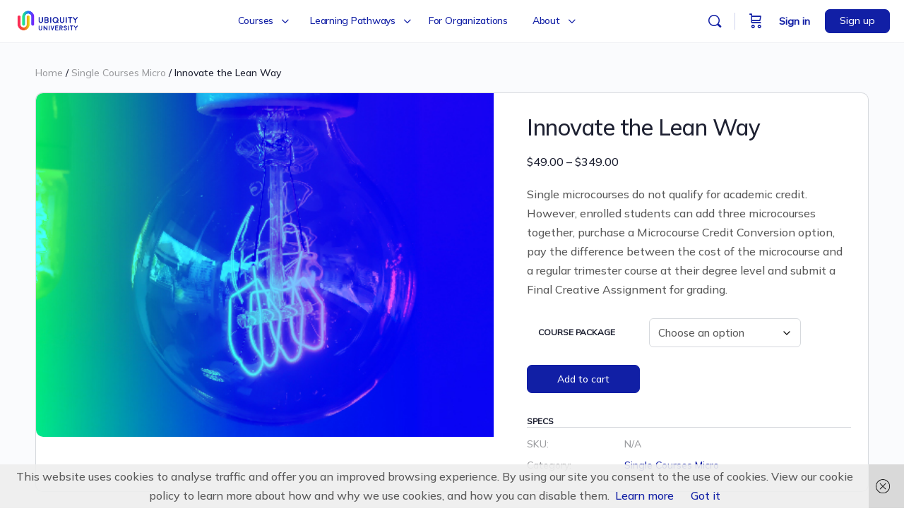

--- FILE ---
content_type: text/css
request_url: https://www.ubiquityuniversity.org/wp-content/plugins/ubiquity-skillsbook/public/css/skillsbook-public.css?ver=2.0.0
body_size: 81
content:
/**
 * All of the CSS for your public-facing functionality should be
 * included in this file.
 */

#ld_course_list .ld_course_grid a > .attachment-course-thumb {
    /* max-height: 200px; */
    /*border: dashed blue 1px;*/
}

#ld_course_list .ld_course_grid .entry-title {
    /* max-height: 100px; */
    /*border: dashed blue 1px;*/
}

#ld_course_list .ld_course_grid .entry-content {
    /* max-height: 60px; */
    /*border: dashed blue 1px;*/
}

#ld_course_list .ld_course_grid article {
    height: 400px;
    /*border: dashed blue 2px;*/
}


--- FILE ---
content_type: application/javascript; charset=UTF-8
request_url: https://www.ubiquityuniversity.org/wp-content/plugins/currency-per-product-for-woocommerce-pro/assets/js/fix_cart_fragments.js?ver=1.6.0
body_size: 382
content:
/* global wc_cart_fragments_params, fix_cart_fragments_params */
jQuery( function ( $ ) {

    // Check if Session Storage is available in the browser.
    let is_session_storage_available = true;

    try {
        is_session_storage_available = ( 'sessionStorage' in window && window.sessionStorage !== null );
        window.sessionStorage.setItem( 'alg-wc-cpp', 'test' );
        window.sessionStorage.removeItem( 'alg-wc-cpp' );
    } catch (err) {
        is_session_storage_available = false;
    }

    let cart_hash_key = wc_cart_fragments_params.cart_hash_key;
    let fragments     = wc_cart_fragments_params.fragment_name;

    if ( is_session_storage_available ) {
        $( document ).ready( function () {

            if ( fix_cart_fragments_params.do_run === 'yes' ) {
                let fragmentObj = JSON.parse( sessionStorage.getItem( fragments ) );

                if (fragmentObj && fragmentObj["a.cart-contents"]) {
                    let cart_contents = fragmentObj["a.cart-contents"];
                    let currency      = '&' + fix_cart_fragments_params.currency_symbol;

                    if ( ! cart_contents.includes( currency ) ) {
                        sessionStorage.removeItem( cart_hash_key );
                        sessionStorage.removeItem( fragments );
                        $( document.body ).trigger( 'wc_fragment_refresh' );
                    }
                }
            } else if ( fix_cart_fragments_params.do_run == 'no' ) {
                // Page here is checkout page. So reset whatever we did for Product Page and Cart Page.
                sessionStorage.removeItem( cart_hash_key );
                sessionStorage.removeItem( fragments );
                $( document.body ).trigger( 'wc_fragment_refresh' );
            }
        });
    }
});


--- FILE ---
content_type: application/javascript; charset=UTF-8
request_url: https://www.ubiquityuniversity.org/wp-content/plugins/buddyboss-platform/bp-templates/bp-nouveau/js/buddypress-nouveau.min.js?ver=2.17.0
body_size: 22616
content:
window.wp=window.wp||{},window.bp=window.bp||{},(f=>{var s=!1,r=!1,t=null,d=!1,l=null,c=!1,n=!1,p=!1,u=!1;"undefined"!=typeof BP_Nouveau&&(bp.Nouveau={start:function(){this.setupGlobals(),this.prepareDocument(),this.initObjects(),this.setHeartBeat(),this.addListeners(),this.switchGridList(),this.sendInvitesRevokeAccess(),this.sentInvitesFormValidate(),this.registerPopUp(),this.loginPopUp(),this.reportPopUp(),this.reportActions(),this.reportedPopup(),this.togglePassword(),this.enableSubmitOnLegalAgreement(),this.profileNotificationSetting(),this.xProfileBlock(),"undefined"!=typeof BB_Nouveau_Presence&&this.userPresenceStatus();var r=this;f(document).on("bb_trigger_toast_message",function(e,t,a,i,o,n,s){r.bbToastMessage(t,a,i,o,n,s)}),bp.Nouveau.lazyLoad(".lazy"),f(window).on("scroll resize",function(){bp.Nouveau.lazyLoad(".lazy")}),this.VideoEmbedManager.init(),this.cacheProfileCard={},this.cacheGroupCard={},f(document).on("click",".more-action-button",function(e){e.preventDefault(),f(this).toggleClass("active open").next().toggleClass("active open"),f("body").toggleClass("nav_more_option_open")}),f(document).click(function(e){var t=f(".more-action-button, .sub-menu");t.is(e.target)||0!==t.has(e.target).length||(f(".more-action-button").removeClass("active open").next().removeClass("active open"),f("body").removeClass("nav_more_option_open")),(f(e.target).hasClass("bb_more_dropdown__title")||0<f(e.target).closest(".bb_more_dropdown__title").length)&&(f(".more-action-button").removeClass("active open").next().removeClass("active open"),f("body").removeClass("nav_more_option_open"))})},bbToastMessage:function(e,t,a,i,o,n){var s,r,d,l,c,p;function u(){f(r).removeClass("pull-animation").addClass("close-item").delay(500).remove()}t&&""!=t.trim()&&(s="unique-"+Math.floor(1e6*Math.random()),r="."+s,c=l=d="",n=n&&"number"==typeof n?1e3*n:5e3,a&&("success"===(l=a)?c="check":"warning"===a?c="exclamation-triangle":"delete"===a?(c="trash",l="error"):c="info"),null!==i&&(d="has-url"),a=(a="")+'<div class="toast-messages-icon"><i class="bb-icon bb-icon-'+c+'"></i></div><div class="toast-messages-content">',e&&(a+='<span class="toast-messages-title">'+e+"</span>"),t&&(a+='<span class="toast-messages-content">'+t+"</span>"),a=(a+="</div>")+'<div class="actions"><a class="action-close primary" data-bp-tooltip-pos="left" data-bp-tooltip="'+BP_Nouveau.close+'"><i class="bb-icon bb-icon-times" aria-hidden="true"></i></a></div>'+(i?'<a class="toast-messages-url" href="'+i+'"></a>':""),f((f(".bb-toast-messages-enable").length||(f(".bb-onscreen-notification-enable ul.notification-list").length?(p=f(".bb-onscreen-notification").hasClass("bb-position-left")?"left":"right",p=f('<div class="bb-toast-messages-enable bb-toast-messages-enable-mobile-support"><div class="bb-toast-messages bb-position-'+p+' single-toast-messages"><ul class="toast-messages-list bb-toast-messages-list"></u></div></div>'),f(".bb-onscreen-notification").show(),f(p).insertBefore(".bb-onscreen-notification-enable ul.notification-list")):(p=f('<div class="bb-toast-messages-enable bb-toast-messages-enable-mobile-support"><div class="bb-toast-messages bb-position-right single-toast-messages"><ul class="toast-messages-list bb-toast-messages-list"></u></div></div>'),f("body").append(p))),".bb-toast-messages-enable .toast-messages-list")).append('<li class="item-list read-item pull-animation bp-message-'+l+" "+s+" "+d+'"> '+a+" </li>"),o&&setInterval(function(){u()},n),f(r+" .actions .action-close").on("click",function(){u()}))},setupGlobals:function(){this.ajax_request=null,this.objects=f.map(BP_Nouveau.objects,function(e){return e}),this.objectNavParent=BP_Nouveau.object_nav_parent,this.heartbeat=wp.heartbeat||!1,this.querystring=this.getLinkParams(),this.bbServerTimeDiff=new Date(BP_Nouveau.wpTime).getTime()-(new Date).getTime()},prepareDocument:function(){var a;f("body").hasClass("no-js")&&f("body").removeClass("no-js").addClass("js"),BP_Nouveau.warnings&&"undefined"!=typeof console&&console.warn&&f.each(BP_Nouveau.warnings,function(e,t){console.warn(t)}),f(".buddypress_object_nav .widget-title").length&&(a=f(".buddypress_object_nav .widget-title").html(),f("body").find('*:contains("'+a+'")').each(function(e,t){f(t).hasClass("widget-title")||a!==f(t).html()||f(t).is("a")||f(t).remove()}))},getStorage:function(e,t){e=(e=sessionStorage.getItem(e))?JSON.parse(e):{};return void 0!==t?e[t]||!1:e},setStorage:function(e,t,a){var i=this.getStorage(e);return void 0===a&&void 0!==i[t]?delete i[t]:i[t]=a,sessionStorage.setItem(e,JSON.stringify(i)),null!==sessionStorage.getItem(e)},getLinkParams:function(e,t){var e=e?-1!==e.indexOf("?")?"?"+e.split("?")[1]:"":document.location.search;return e?(e=e.replace(/(^\?)/,"").split("&").map(function(e){return this[(e=e.split("="))[0]]=e[1],this}.bind({}))[0],t?e[t]:e):null},urlDecode:function(e,t){var a=t||{amp:"&",lt:"<",gt:">",quot:'"',"#039":"'"};return decodeURIComponent(e.replace(/\+/g," ")).replace(/&([^;]+);/g,function(e,t){return a[t]||""})},ajax:function(e,t,a){this.ajax_request&&void 0===a&&"scheduled"!==e.status&&this.ajax_request.abort();a=f.extend({},bp.Nouveau.getStorage("bp-"+t),{nonce:BP_Nouveau.nonces[t]},e);return void 0!==BP_Nouveau.customizer_settings&&(a.customized=BP_Nouveau.customizer_settings),void 0!==BP_Nouveau.modbypass&&(a.modbypass=BP_Nouveau.modbypass),this.ajax_request=f.post(BP_Nouveau.ajaxurl,a,"json"),this.ajax_request},inject:function(e,t,a){f(e).length&&t&&(("append"===(a=a||"reset")?f(e).append(t):"prepend"===a?f(e).prepend(t):"after"===a?f(e).after(t):f(e).html(t)).find("li.activity-item").each(this.hideSingleUrl),"undefined"==typeof bp_mentions&&void 0===bp.mentions||(f(".bp-suggestions").bp_mentions(bp.mentions.users),f("#whats-new").on("inserted.atwho",function(){var e;window.getSelection&&document.createRange?(e=window.getSelection&&window.getSelection())&&0<e.rangeCount&&(window.activityCaretPosition=e.getRangeAt(0)):window.activityCaretPosition=document.selection.createRange()})))},hideSingleUrl:function(){var e=f(this).find(".activity-inner > p").removeAttr("br").removeAttr("a").text(),t="",a="",i="",o=0;if(0<=e.indexOf("http://")?(i=e.indexOf("http://"),o=1):0<=e.indexOf("https://")?(i=e.indexOf("https://"),o=1):0<=e.indexOf("www.")&&(i=e.indexOf("www"),o=1),1===o){for(var n=i;n<e.length&&(" "!==e[n]&&"\n"!==e[n]);n++)t+=e[n];""!==t&&(a=f.trim(e.replace(t,""))),0===f.trim(a).length&&0!==f(this).find("iframe").length&&""!==t&&f(this).find(".activity-inner > p:first").hide()}},objectRequest:function(s){var e={},r=this;if((s=f.extend({object:"",scope:null,filter:null,target:"#buddypress [data-bp-list]",search_terms:"",page:1,extras:null,caller:null,template:null,method:"reset",ajaxload:!0,order_by:""},s)).object&&s.target){if("activity"==s.object&&"#buddypress [data-bp-list] ul.bp-list"==s.target&&(s.target="#buddypress [data-bp-list] ul.bp-list:not(#bb-media-model-container ul.bp-list)"),["members","media","activity","document","video","groups"].includes(s.object)&&!f(this.objectNavParent+' [data-bp-scope="'+s.scope+'"]').length&&(s.scope="all","activity"===s.object)&&(t=this.objectNavParent+" #bb-subnav-filter-show",f(t).length)&&(t=f(t+" > ul > li").first().data("bp-scope"),s.scope="undefined"!==t?t:s.scope),s.search_terms&&(s.search_terms=s.search_terms.replace(/</g,"&lt;").replace(/>/g,"&gt;")),f(this.objectNavParent+" [data-bp-order]").length&&(s.order_by=f(this.objectNavParent+' [data-bp-order="'+s.object+'"].selected').data("bp-orderby")),null!==s.scope&&("activity"===s.object?"undefined"!==s.user_timeline&&!0===s.user_timeline||f("body.my-activity:not(.activity-singular)").length?this.setStorage("bp-user-activity","scope",s.scope):"undefined"!==s.save_scope&&!0===s.save_scope&&this.setStorage("bp-"+s.object,"scope",s.scope):this.setStorage("bp-"+s.object,"scope",s.scope)),null!==s.filter&&this.setStorage("bp-"+s.object,"filter",s.filter),null!==s.extras&&this.setStorage("bp-"+s.object,"extras",s.extras),!_.isUndefined(s.ajaxload)&&!1===s.ajaxload)return void 0!==(t=f("#bb-subnav-filter-show > ul > li.selected").data("bp-scope"))&&s.scope!==t&&("undefined"!==s.user_timeline&&!0===s.user_timeline||f("body.my-activity:not(.activity-singular)").length?this.setStorage("bp-user-activity","scope",t):this.setStorage("bp-"+s.object,"scope",t)),!1;f(this.objectNavParent+" [data-bp-object]").each(function(){f(this).removeClass("selected loading")}),(f(this.objectNavParent+' [data-bp-scope="'+s.scope+'"]').length?f(this.objectNavParent+' [data-bp-scope="'+s.scope+'"], #object-nav li.current'):f(this.objectNavParent+" [data-bp-scope]:eq(0), #object-nav li.current")).addClass("selected loading");var d,t=f(this.objectNavParent+' #bb-subnav-filter-show [data-bp-scope="'+s.scope+'"].selected'),a=(t.length&&(a=f('.bb-subnav-filters-container .subnav-filters-opener[aria-controls="bb-subnav-filter-show"] .selected'),t.text().startsWith("I've")||t.text().startsWith("I'm")?a.text(t.text()):a.text(t.text().toLowerCase())),f(this.objectNavParent+' #bb-subnav-filter-by [data-bp-order="'+s.order_by+'"].selected'));return a.length&&f('.bb-subnav-filters-container .subnav-filters-opener[aria-controls="bb-subnav-filter-by"] .selected').text(a.text()),0===f(this.objectNavParent+' [data-bp-scope="'+s.scope+'"]').length&&(t=["group_members"===s.object&&f("body").hasClass("group-members"),"document"===s.object&&f("body").hasClass("documents"),"manage_group_members"===s.object&&f("body").hasClass("manage-members"),"document"===s.object&&(f("body").hasClass("document")||f("body").hasClass("documents"))],d=[f(".groups .group-search.members-search"),f(".documents .bp-document-listing .bb-title"),f(".groups .group-search.search-wrapper"),f("#bp-media-single-folder .bb-title")],t.forEach(function(e,t){e&&d[t].addClass("loading")})),"activity"===s.object&&f("body.groups").hasClass("activity")&&(s.event_element&&s.event_element.hasClass("group-search")?f(".groups .group-search.activity-search"):f("body.groups .activity-head-bar .bb-subnav-filters-filtering li").first()).addClass("loading"),f('#buddypress [data-bp-filter="'+s.object+'"] option[value="'+s.filter+'"]').prop("selected",!0),"friends"===s.object||"group_members"===s.object||"manage_group_members"===s.object?(s.template=s.object,s.object="members"):"group_requests"===s.object?(s.object="groups",s.template="group_requests"):"group_subgroups"===s.object?(s.object="groups",s.template="group_subgroups"):"notifications"===s.object&&(s.object="members",s.template="member_notifications"),e=f.extend({action:s.object+"_filter"},s),_.isUndefined(e.event_element)||delete e.event_element,_.isUndefined(e.user_timeline)||delete e.user_timeline,this.ajax(e,s.object).done(function(e){if(!1!==e.success&&!_.isUndefined(e.data)){if("scheduled"===s.status&&(f(e.data.contents).hasClass("bp-feedback")?f(s.target).parent().addClass("has-no-content"):f(s.target).parent().addClass("has-content")),_.isUndefined(e.data.layout)||(f(".layout-view").removeClass("active"),f(".layout-"+e.data.layout+"-view").addClass("active")),!f("body.group-members.members.buddypress").length||_.isUndefined(e.data)||_.isUndefined(e.data.count)||f("body.group-members.members.buddypress ul li#members-groups-li").find("span").text(e.data.count),f(r.objectNavParent+' [data-bp-scope="'+s.scope+'"]').removeClass("loading"),f(r.objectNavParent+' [data-bp-scope="'+s.scope+'"]').find("span").text(""),f(".bb-subnav-filters-container .subnav-filters-modal ul li").removeClass("loading"),0===f(r.objectNavParent+' [data-bp-scope="'+s.scope+'"]').length&&d.forEach(function(e){e.removeClass("loading")}),!_.isUndefined(e.data)){var t="",a=(!f("body").hasClass("bp-user")||"members"!==s.object&&"groups"!==s.object||(s.scope="personal"),t="personal"===s.scope&&"members"===s.object?"connections":s.object,0),a=null===s.template||""===t?void 0!==e.data.scopes&&e.data.scopes[s.scope]||0:e.data.count||0,t=BP_Nouveau.dir_labels.hasOwnProperty(t)?1===parseInt(a)?BP_Nouveau.dir_labels[t].singular:BP_Nouveau.dir_labels[t].plural:"";if(_.isUndefined(e.data)||_.isUndefined(e.data.count)||(f(r.objectNavParent+' [data-bp-scope="'+s.scope+'"]').find("span").text(e.data.count),f(r.objectNavParent+" .bb-item-count").html('<span class="bb-count">'+a+"</span> "+t),"member_notifications"===s.template&&f("#notifications-personal-li.selected").find("span").text(e.data.count)),!_.isUndefined(e.data)&&!_.isUndefined(e.data.scopes)){for(var i in e.data.scopes)f(r.objectNavParent+' [data-bp-scope="'+i+'"]').find("span").text(e.data.scopes[i]);!(f("body.groups").hasClass("single-item")||f("body.bp-user").hasClass("single")||f("body.directory").hasClass("media")||f("body.directory").hasClass("video"))||"media"!==s.object&&"video"!==s.object||BP_Nouveau.media.current_album||f(r.objectNavParent+" .bb-item-count").html('<span class="bb-count">'+e.data.scopes[s.scope]+"</span> "+t)}}var o,n;f(".bb-subnav-filters-search.loading").length&&("activity"===s.object&&(bp.Nouveau.Activity.heartbeat_data.last_recorded=0),f(".bb-subnav-filters-search.loading").removeClass("loading"),""===s.search_terms)&&window.clear_search_trigger&&(f(".bb-subnav-filters-search.active").removeClass("active"),window.clear_search_trigger=!1),"activity"===s.object&&f("body.groups").hasClass("activity")&&(f(".groups .group-search.activity-search.loading").removeClass("loading"),f("body.groups .activity-head-bar .bb-subnav-filters-filtering li.loading").removeClass("loading")),_.isUndefined(e.data)||_.isUndefined(e.data.count)||f(r.objectNavParent+' [data-bp-scope="'+s.scope+'"]').find("span").text(e.data.count),"reset"!==s.method?(r.inject(s.target,e.data.contents,s.method),f(s.target).trigger("bp_ajax_"+s.method,f.extend(s,{response:e.data}))):"pag-bottom"===s.caller?(a=null,t=0,o=f("body.bb-is-mobile").length,f("#wpadminbar").length&&(t+=f("#wpadminbar").height()),f(".sticky-header .site-header--bb").length&&(t+=f(".sticky-header .site-header--bb").height()),o||(o=f("#subnav"),n=f(".main-navs.dir-navs"),o.length?a=o.parent():(n.hasClass("bp-subnavs")||n.hasClass("members-type-navs")||n.hasClass("groups-type-navs"))&&(a=n)),a=a||f(s.target),f("html,body").animate({scrollTop:a.offset().top-t},"slow",function(){f(s.target).fadeOut(100,function(){r.inject(this,e.data.contents,s.method),f(this).fadeIn(100),f(s.target).trigger("bp_ajax_request",f.extend(s,{response:e.data})),bp.Nouveau.lazyLoad&&setTimeout(function(){bp.Nouveau.lazyLoad(".lazy")},1e3)})})):f(s.target).fadeOut(100,function(){r.inject(this,e.data.contents,s.method),f(this).fadeIn(100),f(s.target).trigger("bp_ajax_request",f.extend(s,{response:e.data})),bp.Nouveau.lazyLoad&&setTimeout(function(){bp.Nouveau.lazyLoad(".lazy")},1e3)}),setTimeout(function(){r.reportPopUp(),r.reportedPopup(),f(".activity-item.bb-closed-comments").find(".edit-activity, .acomment-edit").parents(".generic-button").hide()},1e3)}})}},initObjects:function(){var o=this,n={},s={},r="all",d="",l=null,c=null,p=!0;f.each(this.objects,function(e,t){var a,i;f('#buddypress [data-bp-list="'+t+'"][data-ajax="false"]').length&&!_.isUndefined(BP_Nouveau.is_send_ajax_request)&&""!==BP_Nouveau.is_send_ajax_request||(n="activity"===t&&f("body").hasClass("my-activity")?o.getStorage("bp-user-activity"):o.getStorage("bp-"+t),void 0===(a=window.location.hash.substr(1))||"following"!==a&&"followers"!==a?void 0!==n.scope?r=n.scope:"activity"===t&&(i=f("#bb-subnav-filter-show > ul > li.selected").data("bp-scope"),p=void 0!==r&&n.scope!==r&&(r=i,!0)):r=a,"activity"===t&&f("body").hasClass("activity-singular")&&(p=!(r="all")),void 0!==n.extras&&"notifications"!==t&&(l=n.extras),f('#buddypress [data-bp-filter="'+t+'"]').length&&(void 0===n.filter||_.isUndefined(BP_Nouveau.is_send_ajax_request)||""===BP_Nouveau.is_send_ajax_request?"-1"!==f('#buddypress [data-bp-filter="'+t+'"]').val()&&"0"!==f('#buddypress [data-bp-filter="'+t+'"]').val()&&(c=f('#buddypress [data-bp-filter="'+t+'"]').val()):(c=n.filter,f('#buddypress [data-bp-filter="'+t+'"] option[value="'+c+'"]').prop("selected",!0))),f(this.objectNavParent+' [data-bp-object="'+t+'"]').length&&(f(this.objectNavParent+' [data-bp-object="'+t+'"]').each(function(){f(this).removeClass("selected")}),f(this.objectNavParent+' [data-bp-scope="'+t+'"], #object-nav li.current').addClass("selected")),null!==o.querystring&&(void 0!==o.querystring[t+"_search"]?d=decodeURI(o.querystring[t+"_search"]):void 0!==o.querystring.s&&(d=decodeURI(o.querystring.s)),d)&&f('#buddypress [data-bp-search="'+t+'"] input[type=search]').val(d),f('#buddypress [data-bp-list="'+t+'"]').length&&(s={object:t,scope:r,filter:c,search_terms:d,extras:l,save_scope:p},f('#buddypress [data-bp-member-type-filter="'+t+'"]').length?s.member_type_id=f('#buddypress [data-bp-member-type-filter="'+t+'"]').val():f('#buddypress [data-bp-group-type-filter="'+t+'"]').length&&(s.group_type=f('#buddypress [data-bp-group-type-filter="'+t+'"]').val()),_.isUndefined(BP_Nouveau.is_send_ajax_request)||""!==BP_Nouveau.is_send_ajax_request||(s.ajaxload=!1),f(".activity-topic-selector li a").length?(i=f(".activity-topic-selector li a.selected").data("topic-id"),s.topic_id=i||""):(delete s.topic_id,o.setStorage("bp-activity","topic_id","")),o.objectRequest(s)))})},setHeartBeat:function(){void 0!==BP_Nouveau.pulse&&this.heartbeat&&(this.heartbeat.interval(Number(BP_Nouveau.pulse)),f.fn.extend({"heartbeat-send":function(){return this.bind("heartbeat-send")}}),f.fn.extend({"heartbeat-tick":function(){return this.bind("heartbeat-tick")}}))},addListeners:function(){f("[data-bp-disable-input]").on("change",this.toggleDisabledInput),f(this.objectNavParent+" .bp-navs").on("click","a",this,this.scopeQuery),f(document).on("change","#buddypress [data-bp-filter]",this,this.filterQuery),f(document).on("change","#buddypress [data-bp-group-type-filter]",this,this.typeGroupFilterQuery),f(document).on("change","#buddypress [data-bp-member-type-filter]",this,this.typeMemberFilterQuery),f("#buddypress [data-bp-search]").on("submit","form",this,this.searchQuery),f("#buddypress [data-bp-search]").on("keyup","input[name=group_members_search]",this,_.throttle(this.searchQuery,900)),f("#buddypress [data-bp-search] form").on("search","input[type=search]",this.resetSearch),f("#buddypress [data-bp-list], #buddypress #item-header, #buddypress.bp-shortcode-wrap .dir-list, #buddypress .bp-messages-content").on("click","[data-bp-btn-action]",this,this.buttonAction),f("#buddypress [data-bp-list], #buddypress #item-header, #buddypress.bp-shortcode-wrap .dir-list, #buddypress .messages-screen").on("blur","[data-bp-btn-action]",this,this.buttonRevert),f("#buddypress [data-bp-list], #buddypress #item-header, #buddypress.bp-shortcode-wrap .dir-list, #buddypress .messages-screen").on("mouseover","[data-bp-btn-action]",this,this.buttonHover),f("#buddypress [data-bp-list], #buddypress #item-header, #buddypress.bp-shortcode-wrap .dir-list, #buddypress .messages-screen").on("mouseout","[data-bp-btn-action]",this,this.buttonHoverout),f("#buddypress [data-bp-list], #buddypress #item-header, #buddypress.bp-shortcode-wrap .dir-list, #buddypress .messages-screen").on("mouseover",".awaiting_response_friend",this,this.awaitingButtonHover),f("#buddypress [data-bp-list], #buddypress #item-header, #buddypress.bp-shortcode-wrap .dir-list, #buddypress .messages-screen").on("mouseout",".awaiting_response_friend",this,this.awaitingButtonHoverout),f(document).on("click","#buddypress .bb-leave-group-popup .bb-confirm-leave-group",this.leaveGroupAction),f(document).on("click","#buddypress .bb-leave-group-popup .bb-close-leave-group",this.leaveGroupClose),f(document).on("click","#buddypress .bb-remove-connection .bb-confirm-remove-connection",this.removeConnectionAction),f(document).on("click","#buddypress .bb-remove-connection .bb-close-remove-connection",this.removeConnectionClose),f(document).on("click","#buddypress table.invite-settings .field-actions .field-actions-remove, #buddypress table.invite-settings .field-actions-add",this,this.addRemoveInvite),f(document).on("click",".show-action-popup",this.showActionPopup),f(document).on("click","#message-threads .block-member",this.threadListBlockPopup),f(document).on("click","#message-threads .report-content",this.threadListReportPopup),f(document).on("click",".bb-close-action-popup, .action-popup-overlay",this.closeActionPopup),f(document).on("keyup",'.search-form-has-reset input[type="search"], .search-form-has-reset input#bbp_search',_.throttle(this.directorySearchInput,900)),f(document).on("click",".search-form-has-reset .search-form_reset",this.resetDirectorySearch),f(document).on("keyup",this,this.keyUp),f("[data-bp-close]").on("click",this,this.closeNotice),f("#buddypress [data-bp-list]").on("click","[data-bp-pagination] a",this,this.paginateAction),f(document).on("click",this.closePickersOnClick),document.addEventListener("keydown",this.closePickersOnEsc),f(document).on("click","#item-header a.position-change-cover-image, .header-cover-reposition-wrap a.cover-image-save, .header-cover-reposition-wrap a.cover-image-cancel",this.coverPhotoCropper),f(document).on("click","#cover-photo-alert .bb-model-close-button",this.coverPhotoCropperAlert),f(document).on("click",this.toggleMoreOption.bind(this)),f(document).on("heartbeat-send",this.bbHeartbeatSend.bind(this)),f(document).on("heartbeat-tick",this.bbHeartbeatTick.bind(this)),f(document).on("click",this.toggleActivityOption.bind(this)),bp.Nouveau.notificationRemovedAction(),bp.Nouveau.removeAllNotification(),bp.Nouveau.setTitle(),f(document).on("click",".more-following .count-more, .more-followers .count-more",this.bbWidgetMoreFollowingFollowers),f(".bb-accordion .bb-accordion_trigger").on("click",this.toggleAccordion),f(document).keydown(this.mediumFormAction.bind(this)),f(document).on("mouseenter","[data-bb-hp-profile]",function(e){0!==f(e.currentTarget).data("bb-hp-profile")&&(c=s=!0,t&&clearTimeout(t),f("#group-card").hasClass("show")&&(bp.Nouveau.hidePopupCard(),d=!1),bp.Nouveau.profilePopupCard.call(this))}),f(document).on("mouseenter","[data-bb-hp-group]",function(e){0!==f(e.currentTarget).data("bb-hp-group")&&(n=s=!0,t&&clearTimeout(t),f("#profile-card").hasClass("show")&&(bp.Nouveau.hidePopupCard(),d=!1),bp.Nouveau.groupPopupCard.call(this))}),f(document).on("mouseleave","[data-bb-hp-profile], [data-bb-hp-group]",function(e){var e=e.relatedTarget,t=f(this).is("[data-bb-hp-profile]"),a=f(this).is("[data-bb-hp-group]");t&&(c=!1),a&&(n=!1),0===f(e).closest("[data-bb-hp-profile], [data-bb-hp-group], #profile-card, #group-card").length&&(s=!1,r||bp.Nouveau.checkHidePopupCard())}),f(document).on("mouseenter","#profile-card",function(){p=r=!(s=!1),t&&clearTimeout(t)}),f(document).on("mouseenter","#group-card",function(){u=r=!(s=!1),t&&clearTimeout(t)}),f(document).on("mouseleave","#profile-card",function(){p=!1,setTimeout(function(){r=!1,s||bp.Nouveau.checkHidePopupCard()},100)}),f(document).on("mouseleave","#group-card",function(){u=!1,setTimeout(function(){r=!1,s||bp.Nouveau.checkHidePopupCard()},100)}),f(window).on("scroll",this.hidePopupCard)},bindPopoverEvents:function(){f(document).on("click","#profile-card [data-bp-btn-action]",this,this.buttonAction),f(document).on("blur","#profile-card [data-bp-btn-action]",this,this.buttonRevert),f(document).on("mouseover","#profile-card [data-bp-btn-action]",this,this.buttonHover),f(document).on("mouseout","#profile-card [data-bp-btn-action]",this,this.buttonHoverout),f(document).on("mouseover","#profile-card .awaiting_response_friend",this,this.awaitingButtonHover),f(document).on("mouseout","#profile-card .awaiting_response_friend",this,this.awaitingButtonHoverout)},bbHeartbeatSend:function(e,t){t.onScreenNotifications=!0,f("#buddypress").trigger("bb_heartbeat_send",t)},bbHeartbeatTick:function(e,t){bp.Nouveau.bbInjectOnScreenNotifications(e,t)},bbInjectOnScreenNotifications:function(e,t){var a,i,o,n,s,r;"1"!=f(".bb-onscreen-notification").data("enable")||void 0===t.on_screen_notifications&&""===t.on_screen_notifications||(a=f(".bb-onscreen-notification"),o=(i=a.find(".notification-list")).data("removed-items"),n=i.data("animated-items"),s=[],r=f(f.parseHTML("<ul>"+t.on_screen_notifications+"</ul>")),f.each(o,function(e,t){t=r.find("[data-notification-id="+t+"]");t.length&&t.closest(".read-item").remove()}),(t=r.find(".read-item")).each(function(e,t){var a=f(t).find(".actions .action-close").data("notification-id");"-1"==f.inArray(a,n)?(f(t).addClass("pull-animation"),n.push(a),s.push(a)):f(t).removeClass("pull-animation")}),s.length&&t.each(function(e,t){var a=f(t).find(".actions .action-close").data("notification-id");"-1"==f.inArray(a,s)&&(f(t).removeClass("recent-item"),(t=i.data("border-items")).push(a),i.attr("data-border-items",JSON.stringify(t)))}),i.attr("data-animated-items",JSON.stringify(n)),t.length&&(a.removeClass("close-all-items"),t.eq(2).nextAll().addClass("bb-more-item"),3<t.length?i.addClass("bb-more-than-3"):i.removeClass("bb-more-than-3"),a.show(),i.empty().html(t),bp.Nouveau.visibilityOnScreenClearButton(),bp.Nouveau.notificationBorder(),bp.Nouveau.notificationAutoHide(),bp.Nouveau.browserTabFlashNotification(),bp.Nouveau.browserTabCountNotification()))},notificationBorder:function(){var e=f(".bb-onscreen-notification").find(".notification-list"),i=e.data("border-items");e.find(".read-item").each(function(e,t){var a=f(t).find(".actions .action-close").data("notification-id");"-1"==f.inArray(a,i)&&f(t).addClass("recent-item")}),e.attr("data-border-items",JSON.stringify(i))},browserTabCountNotification:function(){var e=f(".bb-onscreen-notification"),t=e.find(".notification-list").find(".read-item"),a=f("html").find("title"),e=e.data("title-tag");0<t.length?a.text("("+t.length+") "+e):a.text(e)},browserTabFlashNotification:function(){1==f(".bb-onscreen-notification").data("broser-tab")&&(window.bbFlashNotification&&clearInterval(window.bbFlashNotification),document.hidden)&&(window.bbFlashNotification=setInterval(bp.Nouveau.flashTitle,2e3))},flashTitle:function(){var e=f(".bb-onscreen-notification"),t=e.find(".notification-list"),a=t.find(".read-item"),i=a.first().find(".notification-content .bb-full-link a").text(),o=f("html").find("title"),n=e.attr("data-title-tag"),s=e.attr("data-flash-status"),r=t.data("flash-items");document.hidden||(a.each(function(e,t){t=f(t).find(".actions .action-close").attr("data-notification-id");"-1"==f.inArray(t,r)&&r.push(t)}),t.attr("data-flash-items",JSON.stringify(r))),!document.hidden&&window.bbFlashNotification||a.length<=0?(clearInterval(window.bbFlashNotification),e.attr("data-flash-status","default_title"),o.text(n)):"default_title"===s?(o.text("("+a.length+") "+n),t=a.first().find(".actions .action-close").attr("data-notification-id"),"-1"==f.inArray(t,r)&&e.attr("data-flash-status","notification")):"notification"===s&&(o.text(i),e.attr("data-flash-status","default_title"))},notificationAutoHide:function(){var i,e=f(".bb-onscreen-notification"),o=e.find(".notification-list"),n=o.data("auto-removed-items"),e=e.data("visibility");"never"===e||(i=parseInt(e))<=0||(o.find(".read-item").each(function(e,t){var a=f(t).find(".actions .action-close").data("notification-id");"-1"==f.inArray(a,n)&&(n.push(a),setTimeout(function(){o.find(".actions .action-close[data-notification-id="+a+"]").length&&o.find(".actions .action-close[data-notification-id="+a+"]").trigger("click")},1e3*i))}),o.attr("data-auto-removed-items",JSON.stringify(n)))},notificationRemovedAction:function(){f(".bb-onscreen-notification .notification-list").on("click",".action-close",function(e){e.preventDefault(),bp.Nouveau.removeOnScreenNotification(this)})},removeOnScreenNotification:function(e){var t=f(e).closest(".notification-list"),a=f(e).closest(".read-item"),i=f(e).data("notification-id"),o=t.data("removed-items");a.addClass("close-item"),setTimeout(function(){o.push(i),t.attr("data-removed-items",JSON.stringify(o)),a.remove(),bp.Nouveau.browserTabCountNotification(),bp.Nouveau.visibilityOnScreenClearButton();var e=t.find(".read-item");e.length<4&&t.removeClass("bb-more-than-3"),e.slice(0,3).removeClass("bb-more-item")},500)},removeAllNotification:function(){f(".bb-onscreen-notification .bb-remove-all-notification").on("click",".action-close",function(e){e.preventDefault();var e=f(this).closest(".bb-onscreen-notification").find(".notification-list"),t=e.find(".read-item"),a=e.data("removed-items");t.each(function(e,t){t=f(t).find(".actions .action-close").data("notification-id");t&&a.push(t)}),e.attr("data-removed-items",JSON.stringify(a)),t.remove(),bp.Nouveau.browserTabCountNotification(),bp.Nouveau.visibilityOnScreenClearButton(),e.closest(".bb-onscreen-notification").addClass("close-all-items"),f(".toast-messages-list > li").each(function(){f(this).removeClass("pull-animation").addClass("close-item").delay(500).remove()}),f(".toast-messages-list > li").each(function(){f(this).removeClass("pull-animation").addClass("close-item").delay(500).remove()}),e.removeClass("bb-more-than-3")})},setTitle:function(){var e=f("html head").find("title").text();f(".bb-onscreen-notification").attr("data-title-tag",e)},visibilityOnScreenClearButton:function(){var e=f(".bb-onscreen-notification");1<e.find(".notification-list").find(".read-item").length?(e.removeClass("single-notification"),e.addClass("active-button"),e.find(".bb-remove-all-notification .action-close").fadeIn(600)):(e.addClass("single-notification"),e.removeClass("active-button"),e.find(".bb-remove-all-notification .action-close").fadeOut(200))},switchGridList:function(){f(document).on("click",".grid-filters .layout-view:not(.active)",function(e){e.preventDefault();var t,e=f(this).parents(".grid-filters"),a=e.data("object");"friends"===a?a="members":"group_requests"===a?a="groups":"notifications"===a&&(a="members"),a&&void 0!==a&&(null!=bp.Nouveau.ajax_request&&0!=bp.Nouveau.ajax_request&&(bp.Nouveau.ajax_request.abort(),f(".component-navigation [data-bp-object]").each(function(){f(this).removeClass("loading")})),t="",t=f(this).hasClass("layout-list-view")?(e.find(".layout-grid-view").removeClass("active"),f(this).addClass("active"),f(this).parents(".buddypress-wrap").find(".bp-list").removeClass("grid"),"list"):(e.find(".layout-list-view").removeClass("active"),f(this).addClass("active"),f(this).parents(".buddypress-wrap").find(".bp-list").addClass("grid"),"grid"),bp.Nouveau.ajax_request=f.ajax({method:"POST",url:BP_Nouveau.ajaxurl,data:{action:"buddyboss_directory_save_layout",object:a,option:"bb_layout_view",nonce:BP_Nouveau.nonces[a],type:t},success:function(){}}))})},sentInvitesFormValidate:function(){f("body.send-invites #send-invite-form #member-invites-table").length&&f("body.send-invites #send-invite-form").submit(function(){var e,t,a="",i=[],o=[],n="",s="",r="",d="",l=/^([a-zA-Z0-9_.+-])+\@(([a-zA-Z0-9-])+\.)+([a-zA-Z0-9]{2,4})+$/,c=f("body.send-invites #send-invite-form #error-message-empty-name-field").val(),p=f("body.send-invites #send-invite-form #error-message-invalid-email-address-field").val(),u=f("body.send-invites #send-invite-form #error-message-required-field").val(),b=f("body.send-invites #send-invite-form #error-message-empty-subject-field").length,m=f("body.send-invites #send-invite-form #error-message-empty-body-field").length;if(1===b&&(n=f("body.send-invites #send-invite-form #bp-member-invites-custom-subject").val(),s=f("body.send-invites #send-invite-form #error-message-empty-subject-field").val()),1===m&&(r=tinyMCE.get("bp-member-invites-custom-content").getContent(),d=f("body.send-invites #send-invite-form #error-message-empty-body-field").val()),1===b&&1===m){var h=f("body.send-invites #send-invite-form #error-message-empty-subject-body-field").val();if(""===n&&""===r){if(!confirm(h))return!1}else if(""!==n&&""===r){if(!confirm(d))return!1}else if(""===n&&""!==r&&!confirm(s))return!1}else if(0===b&&1===m){if(""===r&&!confirm(d))return!1}else if(1===b&&0===m&&""===n&&!confirm(s))return!1;return f("body.send-invites #send-invite-form #member-invites-table > tbody  > tr").each(function(){f(this).find('input[type="text"]').removeAttr("style"),f(this).find('input[type="email"]').removeAttr("style")}),f("body.send-invites #send-invite-form #member-invites-table > tbody  > tr").each(function(){e=f.trim(f(this).find('input[type="text"]').val()),a=f(this).find("input").attr("id"),t=f.trim(f(this).find('input[type="email"]').val()),""===e&&""===t?0:""!==e&&""===t?(a=f(this).find('input[type="email"]').attr("id"),i.push(a)):""===e&&""!==t?(a=f(this).find('input[type="text"]').attr("id"),i.push(a)):l.test(t)?o.push(1):(a=f(this).find('input[type="email"]').attr("id"),i.push(a))}),f(".span_error").remove(),0!==i.length?(i.forEach(function(e){f("#"+e).attr("style","border:1px solid #ef3e46"),-1!==e.indexOf("email_")?f("#"+e).after('<span class="span_error" style="color:#ef3e46">'+p+"</span>"):f("#"+e).after('<span class="span_error" style="color:#ef3e46">'+c+"</span>")}),f("html, body").animate({scrollTop:f("#item-body").offset().top},2e3),alert(u),!1):(f("#email_0_email_error").length&&f("#email_0_email_error").remove(),0===o.length?(h=f("#invitee_0_title").val(),r=f("#email_0_email").val(),""===h&&""===r?(f("#invitee_0_title").attr("style","border:1px solid #ef3e46"),f("#invitee_0_title").focus(),f("#email_0_email").attr("style","border:1px solid #ef3e46")):""!==h&&""===r?(f("#email_0_email").attr("style","border:1px solid #ef3e46"),f("#email_0_email").focus()):(l.test(r)||(f("#email_0_email").attr("style","border:1px solid #ef3e46"),f("#email_0_email").focus(),f("#email_0_email_error").remove(),f("#email_0_email").after('<span id="email_0_email_error" style="color:#ef3e46">'+p+"</span>")),alert(u)),!1):void 0)})},sendInvitesRevokeAccess:function(){f("body.sent-invites #member-invites-table").length&&f("body.sent-invites #member-invites-table tr td span a.revoked-access").click(function(e){e.preventDefault();var e=f(this).attr("data-name"),t=f(this).attr("id"),a=f(this).attr("data-revoke-access");if(!confirm(e))return!1;f.ajax({url:a,type:"post",data:{item_id:t},success:function(){window.location.reload(!0)}})})},toggleDisabledInput:function(){var e=f(this).attr("data-bp-disable-input");f(e).prop("disabled",!0)&&!f(this).hasClass("enabled")?(f(this).addClass("enabled").removeClass("disabled"),f(e).prop("disabled",!1)):f(e).prop("disabled",!1)&&f(this).hasClass("enabled")&&(f(this).removeClass("enabled").addClass("disabled"),f(e).attr("disabled","disabled"))},keyUp:function(e){var t=e.data;27===e.keyCode&&t.buttonRevertAll()},scopeQuery:function(e){var t,a,i=e.data,o=f(e.currentTarget).parent(),n="",s=null,r={};if(o.hasClass("no-ajax")||f(e.currentTarget).hasClass("no-ajax")||!o.attr("data-bp-scope"))return e;if(t=o.data("bp-scope"),a=o.data("bp-object"),!t||!a)return e;e.preventDefault();var e=i.getStorage("bp-"+a);void 0!==e.extras&&"notifications"!==a&&(s=e.extras),e=f("#buddypress").find('[data-bp-filter="'+a+'"]').first().val(),f('#buddypress [data-bp-search="'+a+'"] input[type=search]').length&&(n=f('#buddypress [data-bp-search="'+a+'"] input[type=search]').val()),o.hasClass("dynamic")&&o.find("a span").html(""),r={object:a,scope:t,filter:e,search_terms:n,page:1,extras:s},f('#buddypress [data-bp-member-type-filter="'+a+'"]').length?r.member_type_id=f('#buddypress [data-bp-member-type-filter="'+a+'"]').val():f('#buddypress [data-bp-group-type-filter="'+a+'"]').length&&(r.group_type=f('#buddypress [data-bp-group-type-filter="'+a+'"]').val()),i.objectRequest(r)},filterQuery:function(e){var t=e.data,a=f(e.target).data("bp-filter"),i="all",o=f(e.target).val(),n="",s=!1;if(!a)return e;f(t.objectNavParent+" [data-bp-object].selected").length&&(i=f(t.objectNavParent+" [data-bp-object].selected").data("bp-scope")),f('#buddypress [data-bp-search="'+a+'"] input[type=search]').length&&(n=f('#buddypress [data-bp-search="'+a+'"] input[type=search]').val());e=t.getStorage("bp-"+(a="friends"===a?"members":a));void 0!==e.extras&&"notifications"!==a&&(s=e.extras),"members"===a?t.objectRequest({object:a,scope:i,filter:o,search_terms:n,page:1,extras:s,template:null,member_type_id:f('#buddypress [data-bp-member-type-filter="'+a+'"]').val()}):"groups"===a?t.objectRequest({object:a,scope:i,filter:o,search_terms:n,page:1,extras:s,template:null,group_type:f('#buddypress [data-bp-group-type-filter="'+a+'"]').val()}):t.objectRequest({object:a,scope:i,filter:o,search_terms:n,page:1,extras:s,template:null})},typeGroupFilterQuery:function(e){var t=e.data,a=f(e.target).data("bp-group-type-filter"),i="all",o=null,n=null,s="";if(!a)return e;void 0!==(e=t.getStorage("bp-"+a)).extras&&"notifications"!==a&&(n=e.extras),f('#buddypress [data-bp-filter="'+a+'"]').length&&(void 0!==e.filter?(o=e.filter,f('#buddypress [data-bp-filter="'+a+'"] option[value="'+o+'"]').prop("selected",!0)):"-1"!==f('#buddypress [data-bp-filter="'+a+'"]').val()&&"0"!==f('#buddypress [data-bp-filter="'+a+'"]').val()&&(o=f('#buddypress [data-bp-filter="'+a+'"]').val())),f(t.objectNavParent+" [data-bp-object].selected").length&&(i=f(t.objectNavParent+" [data-bp-object].selected").data("bp-scope")),f('#buddypress [data-bp-search="'+a+'"] input[type=search]').length&&(s=f('#buddypress [data-bp-search="'+a+'"] input[type=search]').val()),t.objectRequest({object:a,scope:i,filter:o,search_terms:s,page:1,template:null,extras:n,group_type:f('#buddypress [data-bp-group-type-filter="'+a+'"]').val()})},typeMemberFilterQuery:function(e){var t=e.data,a=f(e.target).data("bp-member-type-filter"),i="all",o=null,n=null,s="";if(!a)return e;void 0!==(e=t.getStorage("bp-"+(a="friends"===a?"members":a))).extras&&"notifications"!==a&&(n=e.extras),f('#buddypress [data-bp-filter="'+a+'"]').length&&(void 0!==e.filter?(o=e.filter,f('#buddypress [data-bp-filter="'+a+'"] option[value="'+o+'"]').prop("selected",!0)):"-1"!==f('#buddypress [data-bp-filter="'+a+'"]').val()&&"0"!==f('#buddypress [data-bp-filter="'+a+'"]').val()&&(o=f('#buddypress [data-bp-filter="'+a+'"]').val())),f(t.objectNavParent+" [data-bp-object].selected").length&&(i=f(t.objectNavParent+" [data-bp-object].selected").data("bp-scope")),f('#buddypress [data-bp-search="'+a+'"] input[type=search]').length&&(s=f('#buddypress [data-bp-search="'+a+'"] input[type=search]').val()),t.objectRequest({object:a,scope:i,filter:o,search_terms:s,page:1,template:null,extras:n,member_type_id:f('#buddypress [data-bp-member-type-filter="'+a+'"]').val()})},searchQuery:function(e){var t=e.data,a="all",i="",o=!1;if(f(e.delegateTarget).hasClass("no-ajax")||void 0===f(e.delegateTarget).data("bp-search"))return e;e.preventDefault();var n=f(e.delegateTarget),s=f(e.delegateTarget).data("bp-search"),r=f("#buddypress").find('[data-bp-filter="'+s+'"]').first().val(),d=f(e.delegateTarget).find("input[type=search]").first().val(),l=(f(t.objectNavParent+" [data-bp-object]").length&&(a=f(t.objectNavParent+' [data-bp-object="'+s+'"].selected').data("bp-scope")),f(t.objectNavParent+" [data-bp-order]").length&&(i=f(t.objectNavParent+' [data-bp-order="'+s+'"].selected').data("bp-orderby")),t.getStorage("bp-"+s)),l=(void 0!==l.extras&&"notifications"!==s&&(o=l.extras),f(e.currentTarget).closest(".bb-subnav-filters-search"));l.length&&l.addClass("loading"),t.objectRequest({object:s,scope:a,filter:r,search_terms:d,page:1,extras:o,template:null,order_by:i,event_element:n})},showSearchSubmit:function(e){f(e.delegateTarget).find("[type=submit]").addClass("bp-show"),f("[type=submit]").hasClass("bp-hide")&&f("[type=submit]").removeClass("bp-hide")},resetSearch:function(e){f(e.target).val()?f(e.delegateTarget).find("[type=submit]").show():f(e.delegateTarget).submit()},buttonAction:function(e){var a=e.data,i=f(e.currentTarget),o=i.data("bp-btn-action"),t=i.data("bp-nonce"),n=i.closest("[data-bp-item-id]"),s=n.data("bp-item-id"),r=i.closest(".list-wrap"),d=n.data("bp-item-component"),l="",c=n.data("bp-used-to-component");if(!o||!s||!d)return e;if(e.preventDefault(),i.closest("#profile-card").length&&bp.Nouveau.clearCacheProfileCard(s),i.closest("#group-card").length&&bp.Nouveau.clearCacheGroupCard(s),i.hasClass("bp-toggle-action-button"))return f(document.body).hasClass("buddyboss-theme")&&void 0!==i.data("balloon")?i.attr("data-balloon",i.data("title")):i.text(i.data("title")),i.removeClass("bp-toggle-action-button"),i.addClass("bp-toggle-action-button-clicked"),!1;if(void 0!==i.data("only-admin"))return void 0!==BP_Nouveau.only_admin_notice&&window.alert(BP_Nouveau.only_admin_notice),!1;if("is_friend"!==o&&(void 0!==BP_Nouveau[o+"_confirm"]&&!1===window.confirm(BP_Nouveau[o+"_confirm"])||i.hasClass("pending")))return!1;var e=f(".bb-leave-group-popup"),p=f(i).data("bb-group-name"),u=f(i).data("bb-group-link");if("leave_group"===o&&"true"!==f(i).attr("data-popup-shown")){if(e.length)return m=e.find(".bb-leave-group-content"),b=!!n.hasClass("has-child"),m.html(b?BP_Nouveau.parent_group_leave_confirm:BP_Nouveau.group_leave_confirm),b||m.find(".bb-group-name").html('<a href="'+u+'">'+p+"</a>"),f("body").find('[data-current-anchor="true"]').removeClass("bp-toggle-action-button bp-toggle-action-button-hover").addClass("bp-toggle-action-button-clicked"),e.show(),f(i).attr("data-current-anchor","true"),f(i).attr("data-popup-shown","true"),!1}else f("body").find('[data-popup-shown="true"]').attr("data-popup-shown","false"),f("body").find('[data-current-anchor="true"]').attr("data-current-anchor","false"),e.find(".bb-leave-group-content .bb-group-name").html(""),e.hide();var b={},m=(f(i).closest("#item-header").length?b=f("#item-header .bb-remove-connection"):f(i).closest('.members[data-bp-list="members"]').length?b=f('.members[data-bp-list="members"] .bb-remove-connection'):f(i).closest('.group_members[data-bp-list="group_members"]').length&&(b=f('.group_members[data-bp-list="group_members"] .bb-remove-connection')),f(i).data("bb-user-name")),u=f(i).data("bb-user-link");if("is_friend"===o&&"opened"!==f(i).attr("data-popup-shown")){if(b.length)return b.find(".bb-remove-connection-content .bb-user-name").html('<a href="'+u+'">'+m+"</a>"),f("body").find('[data-current-anchor="true"]').removeClass("bp-toggle-action-button bp-toggle-action-button-hover").addClass("bp-toggle-action-button-clicked"),b.show(),f(i).attr("data-current-anchor","true"),f(i).attr("data-popup-shown","opened"),!1}else f("body").find('[data-popup-shown="opened"]').attr("data-popup-shown","closed"),f("body").find('[data-current-anchor="true"]').attr("data-current-anchor","false"),b.length&&(b.find(".bb-remove-connection-content .bb-user-name").html(""),b.hide());l=t?a.getLinkParams(t,"_wpnonce"):void 0===i.prop("href")?a.getLinkParams(i.attr("href"),"_wpnonce"):a.getLinkParams(i.prop("href"),"_wpnonce"),p={is_friend:"remove_friend",not_friends:"add_friend",pending:"withdraw_friendship",accept_friendship:"accept_friendship",reject_friendship:"reject_friendship"},"members"===d&&void 0!==p[o]&&(o=p[o],d="friends"),e={not_following:"follow",following:"unfollow"},"members"===d&&void 0!==e[o]&&(o=e[o],d="follow"),i.addClass("pending loading"),u="",f(document.body).hasClass("directory")&&f(document.body).hasClass("members")||f(document.body).hasClass("group-members")||f(document.body).hasClass("activity")||0<i.parents(".bb-popup-card").length?u="directory":f(document.body).hasClass("bp-user")&&(u="single"),m="primary",b="single"===u?i.closest(".header-dropdown"):i.closest(".footer-button-wrap");void 0!==b.length&&0<b.length&&(m="secondary"),c=void 0===c?d:c,a.ajax({action:d+"_"+o,item_id:s,current_page:u,button_clicked:m,component:c,_wpnonce:l},d,!0).done(function(e){if(!1===e.success)r.prepend(e.data.feedback),i.removeClass("pending loading"),n.find(".bp-feedback").length?(n.find(".bp-feedback").show(),n.find(".bp-feedback").fadeOut(6e3)):"groups"===d&&"join_group"===o&&(n.append(e.data.feedback),n.find(".bp-feedback").fadeOut(6e3)),void 0!==e.data.is_group_subscription&&!0===e.data.is_group_subscription&&void 0!==e.data.feedback&&f(document).trigger("bb_trigger_toast_message",["","<div>"+e.data.feedback+"</div>","error",null,!0]);else{if("groups"===d){if(void 0!==e.data.is_group&&e.data.is_group)return void 0!==e.data.group_url&&e.data.group_url?window.location=e.data.group_url:window.location.reload();void 0!==e.data.is_group&&e.data.is_parent&&f("#buddypress .groups-nav li.selected a").trigger("click"),void 0!==e.data.is_group_subscription&&!0===e.data.is_group_subscription&&void 0!==e.data.feedback&&f(document).trigger("bb_trigger_toast_message",["","<div>"+e.data.feedback+"</div>","info",null,!0])}var t;if(f("#friends-personal-li").length&&void 0!==e.data.friend_count&&0<f(a.objectNavParent+" .bb-item-count").length&&(t=BP_Nouveau.dir_labels.hasOwnProperty("connections")?1===parseInt(e.data.friend_count)?BP_Nouveau.dir_labels.connections.singular:BP_Nouveau.dir_labels.connections.plural:"",f(a.objectNavParent+" .bb-item-count").html('<span class="bb-count">'+e.data.friend_count+"</span> "+t)),void 0!==e.data.is_user&&e.data.is_user)i.parent().html(e.data.feedback),n.fadeOut(1500);else{if(void 0!==e.data.is_user&&!e.data.is_user&&void 0!==e.data.group_url&&e.data.group_url)return window.location=e.data.group_url;f(a.objectNavParent+' [data-bp-scope="personal"]').length&&(t=Number(f(a.objectNavParent+' [data-bp-scope="personal"] span').html())||0,-1!==f.inArray(o,["leave_group","remove_friend"])?--t:-1!==f.inArray(o,["join_group"])&&(t+=1),t<0&&(t=0),f(a.objectNavParent+' [data-bp-scope="personal"] span').html(t)),"follow"===d&&0<n.find(".followers-wrap").length&&void 0!==e.data.count&&""!==e.data.count&&n.find(".followers-wrap").replaceWith(e.data.count),f(a.objectNavParent+' [data-bp-scope="following"]').length&&(t=Number(f(a.objectNavParent+' [data-bp-scope="following"] span').html())||0,-1!==f.inArray(o,["unfollow"])?--t:-1!==f.inArray(o,["follow"])&&(t+=1),t<0&&(t=0),f(a.objectNavParent+' [data-bp-scope="following"] span').html(t)),i.parent().replaceWith(e.data.contents)}}}).fail(function(){var e,t;["unsubscribe","subscribe"].includes(o)&&(25<(e=f(i).data("bb-group-name")).length&&(e=e.substring(0,25)+"..."),t="<div>"+BP_Nouveau.subscriptions.error+"<strong>"+e+"</strong>.</div>","subscribe"===o&&(t="<div>"+BP_Nouveau.subscriptions.subscribe_error+"<strong>"+e+"</strong></div>"),jQuery(document).trigger("bb_trigger_toast_message",["",t,"error",null,!0])),i.removeClass("pending loading")})},buttonRevert:function(e){e=f(e.currentTarget);e.hasClass("bp-toggle-action-button-clicked")&&!e.hasClass("loading")&&(f(document.body).hasClass("buddyboss-theme")&&void 0!==e.data("balloon")?e.attr("data-balloon",e.data("title-displayed")):e.text(e.data("title-displayed")),e.removeClass("bp-toggle-action-button-clicked"),e.addClass("bp-toggle-action-button"))},buttonHover:function(e){var t=f(e.currentTarget),a=t.data("bp-btn-action"),i=t.closest("[data-bp-item-id]"),o=i.data("bp-item-id"),i=i.data("bp-item-component");return a&&o&&i?(e.preventDefault(),t.hasClass("bp-toggle-action-button")?(t.hasClass("group-subscription")&&void 0!==t.data("title")&&void 0!==t.data("title-displayed")&&0===t.data("title").replace(/<(.|\n)*?>/g,"").length&&0===t.data("title-displayed").replace(/<(.|\n)*?>/g,"").length||(f(document.body).hasClass("buddyboss-theme")&&void 0!==t.data("balloon")&&(t.hasClass("following")||t.attr("data-balloon",t.data("title").replace(/<(.|\n)*?>/g,"")),t.find("span").html(t.data("title"))),t.html(t.data("title"))),t.removeClass("bp-toggle-action-button"),t.addClass("bp-toggle-action-button-hover"),!1):void 0):e},buttonHoverout:function(e){e=f(e.currentTarget);if(e.hasClass("bp-toggle-action-button-hover")&&!e.hasClass("loading")){if(e.hasClass("group-subscription")&&void 0!==e.data("title")&&void 0!==e.data("title-displayed")&&0===e.data("title").replace(/<(.|\n)*?>/g,"").length&&0===e.data("title-displayed").replace(/<(.|\n)*?>/g,"").length)return e.removeClass("bp-toggle-action-button-hover"),e.addClass("bp-toggle-action-button"),!1;f(document.body).hasClass("buddyboss-theme")&&void 0!==e.data("balloon")&&(e.hasClass("following")||e.attr("data-balloon",e.data("title-displayed").replace(/<(.|\n)*?>/g,"")),e.find("span").html(e.data("title-displayed"))),e.html(e.data("title-displayed")),e.removeClass("bp-toggle-action-button-hover"),e.addClass("bp-toggle-action-button")}},awaitingButtonHover:function(e){var t=f(e.currentTarget);if(e.preventDefault(),t.hasClass("bp-toggle-action-button"))return f(document.body).hasClass("buddyboss-theme")&&void 0!==t.data("balloon")&&(t.hasClass("following")||t.attr("data-balloon",t.data("title").replace(/<(.|\n)*?>/g,"")),t.find("span").html(t.data("title"))),t.html(t.data("title")),t.removeClass("bp-toggle-action-button"),t.addClass("bp-toggle-action-button-hover"),!1},awaitingButtonHoverout:function(e){e=f(e.currentTarget);e.hasClass("bp-toggle-action-button-hover")&&!e.hasClass("loading")&&(f(document.body).hasClass("buddyboss-theme")&&void 0!==e.data("balloon")&&(e.hasClass("following")||e.attr("data-balloon",e.data("title-displayed").replace(/<(.|\n)*?>/g,"")),e.find("span").html(e.data("title-displayed"))),e.html(e.data("title-displayed")),e.removeClass("bp-toggle-action-button-hover"),e.addClass("bp-toggle-action-button"))},leaveGroupAction:function(e){e.preventDefault(),f("body").find('[data-current-anchor="true"]').removeClass("bp-toggle-action-button bp-toggle-action-button-hover").addClass("bp-toggle-action-button-clicked"),f("body").find('[data-current-anchor="true"]').trigger("click")},leaveGroupClose:function(e){e.preventDefault();e=f(e.currentTarget),e=f(e).closest(".bb-leave-group-popup");f("body").find('[data-current-anchor="true"]').attr("data-current-anchor","false"),f("body").find('[data-popup-shown="true"]').attr("data-popup-shown","false"),e.find(".bb-leave-group-content .bb-group-name").html(""),e.hide()},removeConnectionAction:function(e){e.preventDefault(),f("body").find('[data-current-anchor="true"]').removeClass("bp-toggle-action-button bp-toggle-action-button-hover").addClass("bp-toggle-action-button-clicked"),f("body").find('[data-current-anchor="true"]').trigger("click")},removeConnectionClose:function(e){e.preventDefault();e=f(e.currentTarget),e=f(e).closest(".bb-remove-connection");f("body").find('[data-current-anchor="true"]').attr("data-current-anchor","false"),f("body").find('[data-popup-shown="opened"]').attr("data-popup-shown","closed"),e.find(".bb-remove-connection-content .bb-user-name").html(""),e.hide()},buttonRevertAll:function(){f.each(f("#buddypress [data-bp-btn-action]"),function(){f(this).hasClass("bp-toggle-action-button-clicked")&&!f(this).hasClass("loading")&&(f(document.body).hasClass("buddyboss-theme")&&void 0!==f(this).data("balloon")?f(this).attr("data-balloon",f(this).data("title-displayed")):f(this).text(f(this).data("title-displayed")),f(this).removeClass("bp-toggle-action-button-clicked"),f(this).addClass("bp-toggle-action-button"),f(this).trigger("blur"))})},addRemoveInvite:function(e){var e=e.currentTarget,t=f(e).closest("tbody");if(f(e).hasClass("field-actions-remove")){if(!(1<f(this).closest("tr").siblings().length))return;f(this).closest("tr").remove(),t.find(".field-actions-add.disabled").removeClass("disabled")}else if(f(e).hasClass("field-actions-add")){if(f(e).hasClass("disabled"))return;var a=f(this).closest("tr").prev("tr").html();f("<tr>"+a+"</tr>").insertBefore(f(this).closest("tr")),20<t.find("tr").length&&f(e).addClass("disabled")}a=t.find("tr:not(:last-child)");f.each(a,function(e){f(this).find(".field-name > input").attr("name","invitee["+e+"][]"),f(this).find(".field-name > input").attr("id","invitee_"+e+"_title"),f(this).find(".field-email > input").attr("name","email["+e+"][]"),f(this).find(".field-email > input").attr("id","email_"+e+"_email"),f(this).find(".field-member-type > select").attr("name","member-type["+e+"][]"),f(this).find(".field-member-type > select").attr("id","member_type_"+e+"_member_type")})},closeNotice:function(e){var t=f(e.currentTarget);e.preventDefault(),"clear"===t.data("bp-close")&&(void 0!==f.cookie("bp-message")&&f.removeCookie("bp-message"),void 0!==f.cookie("bp-message-type"))&&f.removeCookie("bp-message-type"),t.closest(".bp-feedback").hasClass("bp-sitewide-notice")&&bp.Nouveau.ajax({action:"messages_dismiss_sitewide_notice"},"messages"),t.closest(".bp-feedback").remove()},paginateAction:function(e){var t=e.data,a=f(e.currentTarget),i=null,o=null,n=null,s=null,r=a.closest("[data-bp-pagination]").data("bp-pagination")||null;if(null===r)return e;e.preventDefault(),null!==(e=f(e.delegateTarget).data("bp-list")||null)&&(void 0!==(d=t.getStorage("bp-"+e)).scope&&(i=d.scope),void 0!==d.filter&&(o=d.filter),void 0!==d.extras)&&(s=d.extras),null!==e&&(void 0!==(d=t.getStorage("bp-"+e)).scope&&(i=d.scope),void 0!==d.filter&&(o=d.filter),void 0!==d.extras)&&(s=d.extras);var d={object:e,scope:i,filter:o,search_terms:n=f('#buddypress [data-bp-search="'+e+'"] input[type=search]').length?f('#buddypress [data-bp-search="'+e+'"] input[type=search]').val():n,extras:s,caller:a.closest("[data-bp-pagination]").hasClass("bottom")?"pag-bottom":"",page:t.getLinkParams(a.prop("href"),r)||1};f("#buddypress [data-bp-group-type-filter]").length&&(d.group_type=f("#buddypress [data-bp-group-type-filter]").val()),f("#buddypress [data-bp-member-type-filter]").length&&(d.member_type_id=f("#buddypress [data-bp-member-type-filter]").val()),t.objectRequest(d)},enableSubmitOnLegalAgreement:function(){f("body #buddypress #register-page #signup-form #legal_agreement").length&&(f("body #buddypress #register-page #signup-form .submit #signup_submit").prop("disabled",!0),f(document).on("change","body #buddypress #register-page #signup-form #legal_agreement",function(){f(this).prop("checked")?f("body #buddypress #register-page #signup-form .submit #signup_submit").prop("disabled",!1):f("body #buddypress #register-page #signup-form .submit #signup_submit").prop("disabled",!0)}))},registerPopUp:function(){f(".popup-modal-register").length&&f(".popup-modal-register").magnificPopup({type:"inline",preloader:!1,fixedBgPos:!0,fixedContentPos:!0}),f(".popup-modal-dismiss").length&&f(".popup-modal-dismiss").click(function(e){e.preventDefault(),f.magnificPopup.close()})},loginPopUp:function(){f(".popup-modal-login").length&&f(".popup-modal-login").magnificPopup({type:"inline",preloader:!1,fixedBgPos:!0,fixedContentPos:!0}),f(".popup-modal-dismiss").length&&f(".popup-modal-dismiss").click(function(e){e.preventDefault(),f.magnificPopup.close()})},threadListBlockPopup:function(e){e.preventDefault();var t,e=f(this).data("bp-content-id"),a=f(this).data("bp-content-type"),i=f(this).data("bp-nonce"),o=f(this).attr("href");void 0!==e&&void 0!==a&&void 0!==i&&(f(document).find(".bp-report-form-err").empty(),(t=f(o)).find(".bp-content-id").val(e),t.find(".bp-content-type").val(a),t.find(".bp-nonce").val(i)),0<f("#message-threads .block-member").length&&f("#message-threads .block-member").magnificPopup({items:{src:o,type:"inline"}}).magnificPopup("open")},threadListReportPopup:function(e){e.preventDefault();var e=f(this).data("bp-content-id"),t=f(this).data("bp-content-type"),a=f(this).data("bp-nonce"),i=f(this).attr("href"),o=f(this).attr("reported_type"),n=f(i);void 0!==e&&void 0!==t&&void 0!==a&&(f(document).find(".bp-report-form-err").empty(),n.find(".bp-content-id").val(e),n.find(".bp-content-type").val(t),n.find(".bp-nonce").val(a)),0<f("#message-threads .report-content").length&&(f("#bb-report-content .form-item-category").show(),f("user_report"===t?"#bb-report-content .form-item-category.content":"#bb-report-content .form-item-category.members").hide(),f('#bb-report-content .form-item-category:visible:first label input[type="radio"]').attr("checked",!0),f('#bb-report-content .form-item-category:visible label input[type="radio"]').length||(f("#report-category-other").attr("checked",!0),f("#report-category-other").trigger("click"),f('label[for="report-category-other"]').hide()),void 0!==o&&n.find(".bp-reported-type").text(o),f("#message-threads .report-content").magnificPopup({items:{src:i,type:"inline"}}).magnificPopup("open"))},reportPopUp:function(){0<f(".report-content, .block-member").length&&f(".report-content, .block-member").magnificPopup({type:"inline",midClick:!0,callbacks:{open:function(){console.log("called"),f("#notes-error").hide();var e=this.currItem.el.data("bp-content-id"),t=this.currItem.el.data("bp-content-type"),a=this.currItem.el.data("bp-nonce"),i=this.currItem.el.attr("reported_type"),o=(f("#bb-report-content .form-item-category").show(),f("user_report"===t?"#bb-report-content .form-item-category.content":"#bb-report-content .form-item-category.members").hide(),f('#bb-report-content .form-item-category:visible:first label input[type="radio"]').attr("checked",!0),f('#bb-report-content .form-item-category:visible label input[type="radio"]').length||(f("#report-category-other").attr("checked",!0),f("#report-category-other").trigger("click"),f('label[for="report-category-other"]').hide()),f("#content-report"));o.find(".bp-reported-type").text(this.currItem.el.data("reported_type")),void 0!==i&&o.find(".bp-reported-type").text(i),void 0!==e&&void 0!==t&&void 0!==a&&(f(document).find(".bp-report-form-err").empty(),(o=f(".mfp-content")).find(".bp-content-id").val(e),o.find(".bp-content-type").val(t),o.find(".bp-nonce").val(a))}}})},reportActions:function(){var i=this;f(document).on("click",".bb-cancel-report-content",function(e){e.preventDefault(),f("form#bb-report-content").trigger("reset"),f(this).closest(".moderation-popup").find(".bp-other-report-cat").closest(".form-item").addClass("bp-hide"),f(this).closest(".moderation-popup").find(".mfp-close").trigger("click")}),f(document).on("click","input[type=radio][name=report_category]",function(){"other"===this.value?f(this).closest(".moderation-popup").find(".bp-other-report-cat").closest(".form-item").removeClass("bp-hide"):f(this).closest(".moderation-popup").find(".bp-other-report-cat").closest(".form-item").addClass("bp-hide")}),f("#bb-report-content").submit(function(t){if(f("#report-category-other").is(":checked")&&""===f("#report-note").val())return f("#notes-error").show(),!1;f("#bb-report-content").find(".report-submit").addClass("loading"),f(".bp-report-form-err").empty();var a={action:"bp_moderation_content_report"};f.each(f(this).serializeArray(),function(e,t){a[t.name]=t.value}),f.post(BP_Nouveau.ajaxurl,a,function(e){e.success?(i.resetReportPopup(),i.changeReportButtonStatus(e.data),f("#bb-report-content").find(".report-submit").removeClass("loading"),f(".mfp-close").trigger("click"),jQuery(document).trigger("bb_trigger_toast_message",["",e.data.toast_message,"info",null,!0])):(f("#bb-report-content").find(".report-submit").removeClass("loading"),i.handleReportError(e.data.message.errors,t.currentTarget))})}),f("#bb-block-member").submit(function(t){f("#bb-block-member").find(".report-submit").addClass("loading"),f(".bp-report-form-err").empty();var a={action:"bp_moderation_block_member"};f.each(f(this).serializeArray(),function(e,t){a[t.name]=t.value}),f.post(BP_Nouveau.ajaxurl,a,function(e){e.success?(i.resetReportPopup(),i.changeReportButtonStatus(e.data),f("#bb-block-member").find(".report-submit").removeClass("loading"),f(".mfp-close").trigger("click"),e.data.redirect&&(location.href=e.data.redirect)):(f("#bb-block-member").find(".report-submit").removeClass("loading"),i.handleReportError(e.data.message.errors,t.currentTarget))})})},resetReportPopup:function(){f("form#bb-report-content").trigger("reset");var e=f(".mfp-content");e.find(".bp-content-id").val(""),e.find(".bp-content-type").val(""),e.find(".bp-nonce").val(""),e.find(".bp-report-form-err").empty()},changeReportButtonStatus:function(e){var t=this;f("[data-bp-content-id="+e.button.button_attr.item_id+"][data-bp-content-type="+e.button.button_attr.item_type+"]").each(function(){f(this).removeAttr("data-bp-content-id"),f(this).removeAttr("data-bp-content-type"),f(this).removeAttr("data-bp-nonce"),f(this).html(e.button.link_text),f(this).attr("class",e.button.button_attr.class),f(this).attr("reported_type",e.button.button_attr.reported_type),f(this).attr("href",e.button.button_attr.href),setTimeout(function(){t.reportedPopup()},1)})},reportedPopup:function(){0<f(".reported-content").length&&f(".reported-content").magnificPopup({type:"inline",midClick:!0,callbacks:{open:function(){var e=void 0!==this.currItem.el.attr("reported_type")?this.currItem.el.attr("reported_type"):this.currItem.el.data("reported_type");void 0!==e&&f("#reported-content").find(".bp-reported-type").text(e)}}})},handleReportError:function(e,t){var a="";e.bp_moderation_missing_data?a=e.bp_moderation_missing_data:e.bp_moderation_already_reported?a=e.bp_moderation_already_reported:e.bp_moderation_missing_error?a=e.bp_moderation_missing_error:e.bp_moderation_invalid_access?a=e.bp_moderation_invalid_access:e.bp_moderation_invalid_item_id&&(a=e.bp_moderation_invalid_item_id),jQuery(t).closest(".bb-report-type-wrp").find(".bp-report-form-err").html(a)},togglePassword:function(){f(document).on("click",".bb-toggle-password, .bb-hide-pw",function(e){e.preventDefault();var e=f(this),t=e.hasClass("bb-hide-pw")?e.closest(".password-toggle").find("input"):e.next("input"),a=t.data("type")?t.data("type"):"text";e.toggleClass("bb-show-pass"),e.hasClass("bb-show-pass")?t.attr("type",a):t.attr("type","password")})},closePickersOnClick:function(e){e=f(e.target);_.isUndefined(BP_Nouveau.media)||_.isUndefined(BP_Nouveau.media.emoji)||e.closest(".post-emoji").length||e.is(".emojioneemoji,.emojibtn")||e.closest(".emojionearea-theatre").length||(f(".post-emoji.active, .emojionearea-button.active").removeClass("active"),0<f(".emojionearea-theatre.show").length&&(f(".emojionearea-theatre").removeClass("show").addClass("hide"),f(".emojionearea-theatre").find(".emojionearea-picker").addClass("hidden")))},closePickersOnEsc:function(e){"Escape"!==e.key&&27!==e.keyCode||_.isUndefined(BP_Nouveau.media)||_.isUndefined(BP_Nouveau.media.emoji)||(f(".post-emoji.active, .emojionearea-button.active").removeClass("active"),0<f(".emojionearea-theatre.show").length&&(f(".emojionearea-theatre").removeClass("show").addClass("hide"),f(".emojionearea-theatre").find(".emojionearea-picker").addClass("hidden")))},lazyLoad:function(e){var t=f(e);if(t.length)for(var a=0;a<t.length;a++){var i=!1;try{f(t[a]).is(":in-viewport")&&(i=!0)}catch(e){console.log(e.message),!i&&t[a].getBoundingClientRect().top<=(window.innerHeight||document.documentElement.clientHeight)+window.scrollY&&(i=!0)}i&&t[a].getAttribute("data-src")&&(t[a].src=t[a].getAttribute("data-src"),t[a].removeAttribute("data-src"),f(t[a]).on("load",function(){f(this).removeClass("lazy")}),f(document).trigger("bp_nouveau_lazy_load",{element:t[a]}))}},VideoEmbedManager:{initialized:!1,init:function(){this.initialized||(this.initialized=!0,this.bindEvents(),this.setupExistingVideos())},bindEvents:function(){var a=this;window.addEventListener("message",function(e){a.handleVideoMessage(e)}),f(document).on("bp_nouveau_lazy_load",function(e,t){t.element&&"IFRAME"===t.element.tagName&&a.setupVideoIframe(t.element)}),f(document).on("bp_ajax_request",function(){a.scanForNewVideos()}),f(document).on("bp_heartbeat_prepend",function(){a.scanForNewVideos()})},scanForNewVideos:function(){var e=this,t=0,a=setInterval(function(){0<f('iframe[src*="youtube.com"], iframe[src*="vimeo.com"], iframe[data-src*="youtube.com"], iframe[data-src*="vimeo.com"]').not("[data-bb-video-managed]").length?(e.setupExistingVideos(),clearInterval(a)):3e3<=(t+=100)&&clearInterval(a)},100)},setupExistingVideos:function(){var e=this;f('iframe[src*="youtube.com"], iframe[src*="vimeo.com"], iframe[data-src*="youtube.com"], iframe[data-src*="vimeo.com"]').each(function(){e.setupVideoIframe(this)})},setupVideoIframe:function(e){var t,a,i,o=this,n=f(e),s=e.src||n.data("src")||"";n.attr("data-bb-video-managed")||(n.attr("data-bb-video-managed","true"),i=!1,-1!==(t=s).indexOf("youtube.com")&&(-1===s.indexOf("enablejsapi")&&(a=-1!==t.indexOf("?")?"&":"?",t=t+a+"enablejsapi=1",i=!0),-1===s.indexOf("origin=")&&(a=-1!==t.indexOf("?")?"&":"?",t=t+a+"origin="+encodeURIComponent(window.location.origin),i=!0),i&&(e.src?e.src=t:n.attr("data-src",t)),n.on("load",function(){o.sendYouTubeListening(this)}),e.src)&&e.contentWindow&&o.sendYouTubeListening(e),-1!==s.indexOf("vimeo.com")&&-1===s.indexOf("api=1")&&(a=-1!==s.indexOf("?")?"&":"?",i=s+a+"api=1",e.src?e.src=i:n.attr("data-src",i)))},sendYouTubeListening:function(t,a){var i=this;a=a||0;try{if(!t.contentWindow)throw new Error("contentWindow not ready");t.contentWindow.postMessage(JSON.stringify({event:"listening",id:1,channel:"widget"}),"*"),t.contentWindow.postMessage(JSON.stringify({event:"command",func:"addEventListener",args:["onStateChange"]}),"*")}catch(e){a<10&&setTimeout(function(){i.sendYouTubeListening(t,a+1)},100)}},handleVideoMessage:function(e){var t,a=e.origin||"";if(-1!==a.indexOf("youtube.com")||-1!==a.indexOf("vimeo.com")){try{t="string"==typeof e.data?JSON.parse(e.data):e.data}catch(e){return}t&&("onStateChange"===t.event?1===t.info&&this.onVideoPlay(e.source):"infoDelivery"===t.event&&t.info?void 0!==t.info.playerState&&1===t.info.playerState&&this.onVideoPlay(e.source):"initialDelivery"===t.event&&t.info?1===t.info.playerState&&this.onVideoPlay(e.source):"play"===t.event?this.onVideoPlay(e.source):"playProgress"===t.method||"playProgress"===t.event?this.vimeoPlaying&&this.vimeoPlaying===e.source||(this.vimeoPlaying=e.source,this.onVideoPlay(e.source)):"ready"===t.event&&this.subscribeToVimeoEvents(e.source))}},subscribeToVimeoEvents:function(e){try{e.postMessage(JSON.stringify({method:"addEventListener",value:"play"}),"*"),e.postMessage(JSON.stringify({method:"addEventListener",value:"playProgress"}),"*")}catch(e){}},vimeoPlaying:null,onVideoPlay:function(e){var t=null;f("iframe").each(function(){try{if(this.contentWindow===e)return t=this,!1}catch(e){}}),t&&this.pauseAllExcept(t)},pauseAllExcept:function(e){var t=this;if(f('iframe[src*="youtube.com"], iframe[src*="vimeo.com"]').each(function(){this!==e&&t.pauseVideo(this)}),"undefined"!=typeof bp&&void 0!==bp.Nouveau&&void 0!==bp.Nouveau.Video&&void 0!==bp.Nouveau.Video.Player&&void 0!==bp.Nouveau.Video.Player.player){var a,i=bp.Nouveau.Video.Player.player;for(a in i)if(i.hasOwnProperty(a)&&i[a])try{i[a].pause()}catch(e){}}},pauseVideo:function(e){try{var t=e.src||"";-1!==t.indexOf("youtube.com")?e.contentWindow.postMessage(JSON.stringify({event:"command",func:"pauseVideo",args:[]}),"*"):-1!==t.indexOf("vimeo.com")&&e.contentWindow.postMessage(JSON.stringify({method:"pause"}),"*")}catch(e){}}},coverPhotoCropper:function(e){var t,a,i,o,n,s;if(f(e.currentTarget).hasClass("position-change-cover-image")){var r=f(e.currentTarget).closest("#cover-image-container").find(".header-cover-img").height(),d=(r-f(e.currentTarget).closest("#header-cover-image").height())/2,l=f(e.currentTarget);if(r<=l.closest("#header-cover-image").height())return f("body").append('<div id="cover-photo-alert" style="display: block;" class="open-popup"><transition name="modal"><div class="modal-mask bb-white bbm-model-wrap"><div class="modal-wrapper"><div id="boss-media-create-album-popup" class="modal-container has-folderlocationUI"><header class="bb-model-header"><h4>'+BP_Nouveau.media.cover_photo_size_error_header+'</h4><a class="bb-model-close-button" id="bp-media-create-folder-close" href="#"><span class="dashicons dashicons-no-alt"></span></a></header><div class="bb-field-wrap"><p>'+BP_Nouveau.media.cover_photo_size_error_description+"</p></div></div></div></div></transition></div>"),void e.preventDefault();r=f(e.currentTarget).closest("#header-cover-image").height(),a=f(e.currentTarget).closest("#header-cover-image").width(),i=Number(f(e.currentTarget).closest("#cover-image-container").find(".header-cover-img").css("top").replace("px","")),o=f(e.currentTarget).closest("#header-cover-image").width()/f(e.currentTarget).closest("#header-cover-image").find(".header-cover-reposition-wrap img")[0].width,l.closest("#cover-image-container").find(".header-cover-reposition-wrap").show(),(t=f(".header-cover-reposition-wrap img")).guillotine({width:a,height:r,eventOnChange:"guillotinechange",init:{scale:o,y:i&&f(e.currentTarget).closest("#header-cover-image").hasClass("has-position")?-i:d,w:a,h:r}}),t.on("guillotinechange",function(e,t){l.closest("#cover-image-container").find(".header-cover-img").attr("data-top",-t.y)})}else f(e.currentTarget).hasClass("cover-image-save")?(n=f(e.currentTarget),s=f(e.currentTarget).closest("#cover-image-container").find(".header-cover-img"),n.addClass("loading"),f.post(BP_Nouveau.ajaxurl,{action:"save_cover_position",position:s.attr("data-top")}).done(function(e){e.success&&e.data&&""!==e.data.content?(n.removeClass("loading"),n.closest("#cover-image-container").find(".header-cover-reposition-wrap").hide(),n.closest("#header-cover-image:not(.has-position)").addClass("has-position"),s.css({top:e.data.content+"px"})):(n.removeClass("loading"),n.closest("#cover-image-container").find(".header-cover-reposition-wrap").hide())}).fail(function(){n.removeClass("loading"),n.closest("#cover-image-container").find(".header-cover-reposition-wrap").hide()})):f(e.currentTarget).hasClass("cover-image-cancel")&&((t=f(".header-cover-reposition-wrap img")).guillotine({width:0,height:0,init:{scale:1,y:0,w:0,h:0}}),t.guillotine("remove"),f(e.currentTarget).closest("#cover-image-container").find(".header-cover-reposition-wrap").hide(),f(e.currentTarget).closest("#cover-image-container").find(".header-cover-img").attr("data-top",""));e.preventDefault()},coverPhotoCropperAlert:function(e){e.preventDefault(),f("#cover-photo-alert").remove()},toggleMoreOption:function(e){f(e.target).hasClass("bb_more_options_action")||f(e.target).parent().hasClass("bb_more_options_action")?(e.preventDefault(),f(e.target).closest(".bb_more_options").find(".bb_more_options_list").hasClass("is_visible")?(f(".bb_more_options").removeClass("more_option_active"),f(".bb_more_options").find(".bb_more_options_list").removeClass("is_visible open"),f("body").removeClass("user_more_option_open")):(f(".bb_more_options").find(".bb_more_options_list").removeClass("is_visible open"),f(e.target).closest(".bb_more_options").addClass("more_option_active"),f(e.target).closest(".bb_more_options").find(".bb_more_options_list").addClass("is_visible open"),f("body").addClass("user_more_option_open"))):(f(".bb_more_options").removeClass("more_option_active"),f(".bb_more_options").find(".bb_more_options_list").removeClass("is_visible open"),f("body").removeClass("user_more_option_open"),f(".optionsOpen").removeClass("optionsOpen")),0<f(e.target).closest(".bs-dropdown-link").length?f("body").addClass("bbpress_more_option_open"):f("body").removeClass("bbpress_more_option_open")},getVideoThumb:function(d,l){var e,a=new FileReader;a.onload=function(){var t,e=new Blob([a.result],{type:d.type}),o=URL.createObjectURL(e),n=document.createElement("video"),s=(n.src=o,0),r=setInterval(function(){var e;0<n.readyState&&(t=n.duration.toFixed(2),n.addEventListener("timeupdate",e=function(){(()=>{var e=document.createElement("canvas"),t=n.videoHeight/n.videoWidth,a=n.videoWidth,i=n.videoHeight,t=(1920<a&&(a=1920,i=Math.floor(a*t)),1080<i&&(i=1080,a=Math.floor(i/t)),e.width=a,e.height=i,e.getContext("2d").drawImage(n,0,0,e.width,e.height),e.toDataURL()),a=5e4<t.length;return a?((i=document.createElement("img")).src=t,d.previewElement?(f(d.previewElement).find(l).find("img").length?f(d.previewElement).find(l).find("img").attr("src",t):f(d.previewElement).find(l).append(i),f(d.previewElement).closest(".dz-preview").addClass("dz-has-thumbnail")):f(l).find("img").length?f(l).find("img").attr("src",t):f(l).append(i),URL.revokeObjectURL(o)):(2<=s&&(f(d.previewElement).closest(".dz-preview").addClass("dz-has-no-thumbnail"),clearInterval(r)),s++),a})()&&(n.removeEventListener("timeupdate",e),n.pause())}),n.preload="metadata",n.src=o,n.muted=!0,n.playsInline=!0,null!=t&&(n.currentTime=Math.floor(t)),n.play(),clearInterval(r)),2<=s&&(f(d.previewElement).closest(".dz-preview").addClass("dz-has-no-thumbnail"),clearInterval(r)),s++},500)},d.dataURL?((e=new XMLHttpRequest).open("GET",d.dataURL,!0),e.responseType="blob",e.onload=function(){var e;200==this.status&&(e=this.response,a.readAsArrayBuffer(e))},e.send()):a.readAsArrayBuffer(d)},bbWidgetMoreFollowingFollowers:function(e){e=f(e.currentTarget).attr("href").split("#");if(1<e.length){e=e.pop();if(e&&0<f('[data-bp-scope="'+e+'"][data-bp-object="members"]').length)return f('[data-bp-scope="'+e+'"][data-bp-object="members"] a').trigger("click"),!1}},toggleAccordion:function(){var e=f(this).closest(".bb-accordion");"true"==e.find(".bb-accordion_trigger").attr("aria-expanded")?(e.find(".bb-accordion_trigger").attr("aria-expanded","false"),e.find(".bb-icon-angle-up").removeClass("bb-icon-angle-up").addClass("bb-icon-angle-down")):(e.find(".bb-accordion_trigger").attr("aria-expanded","true"),e.find(".bb-icon-angle-down").removeClass("bb-icon-angle-down").addClass("bb-icon-angle-up")),e.toggleClass("is_closed"),e.find(".bb-accordion_panel").slideToggle()},mediumEditorButtonsWarp:function(e){var t;e.hasClass("wrappingInitialised")||(e.addClass("wrappingInitialised"),t=0,e.find(".medium-editor-toolbar-actions > li").each(function(){t+=f(this).outerWidth()}),t>e.width()-10?(e.data("childerWith",t),t>e.width()&&(0===e.find(".medium-editor-toolbar-actions .medium-editor-action-more").length&&e.find(".medium-editor-toolbar-actions").append('<li class="medium-editor-action-more"><button class="medium-editor-action medium-editor-action-more-button"><b></b></button><ul></ul></li>'),e.find(".medium-editor-action-more").show(),t+=e.find(".medium-editor-toolbar-actions .medium-editor-action-more").outerWidth(),f(e.find(".medium-editor-action").get().reverse()).each(function(){f(this).hasClass("medium-editor-action-more-button")||t>e.width()&&(t-=f(this).outerWidth(),e.find(".medium-editor-action-more > ul").prepend(f(this).parent()))}))):e.find(".medium-editor-toolbar-actions .medium-editor-action-more").length&&(f(e.find(".medium-editor-action-more ul > li")).each(function(){t+35<e.width()&&(t+=f(this).outerWidth(),f(this).insertBefore(e.find(".medium-editor-action-more")))}),0===e.find(".medium-editor-action-more ul > li").length)&&e.find(".medium-editor-action-more").hide(),f(e).find(".medium-editor-action-more-button").on("click",function(e){e.preventDefault(),f(this).parent(".medium-editor-action-more").toggleClass("active")}),f(e).find(".medium-editor-action-more ul .medium-editor-action").on("click",function(e){e.preventDefault(),f(this).closest(".medium-editor-action-more").toggleClass("active")}),f(window).one("resize",function(){e.removeClass("wrappingInitialised"),f(e).find(".medium-editor-action-more ul .medium-editor-action").unbind("click")}))},isURL:function(e){return/^(http:\/\/www\.|https:\/\/www\.|http:\/\/|https:\/\/)?[a-z0-9]+([\-\.]{1}[a-z0-9]+)*\.[a-z]{2,24}(:[0-9]{1,5})?(\/.*)?$/.test(f.trim(e))},closeActionPopup:function(e){e.preventDefault(),f(this).closest(".bb-action-popup").hide()},directorySearchInput:function(){var e,t;f(this).val()===f(this).data("last-value")||""===f(this).val()&&void 0===f(this).data("last-value")||(f(this).data("last-value",f(this).val()),t=(e=f(this).closest(".search-form-has-reset")).find(".search-form_reset"),0<f(this).val().length?t.show():(t.hide(),e.hasClass("bp-invites-search-form")&&"1"==BP_SEARCH.enable_ajax_search&&(e.find('input[type="search"]').val(""),e.find('input[type="search"]').trigger(f.Event("search")))),f(this).hasClass("ui-autocomplete-input"))||0<f(this).closest(".bs-forums-search").length&&"1"!=BP_SEARCH.enable_ajax_search||e.find(".search-form_submit").trigger("click")},resetDirectorySearch:function(e){e.preventDefault();e=f(this).closest("form");0<e.filter(".bp-messages-search-form, .bp-dir-search-form").length?(e.find('input[type="search"]').val(""),e.find(".search-form_submit").trigger("click"),window.clear_search_trigger=!0):0<e.find("#bb_search_group_members").length?e.find("#bb_search_group_members").val("").trigger("keyup"):e.find("#bbp_search").val(""),f(this).hide(),e.hasClass("bp-invites-search-form")&&(e.find('input[type="search"]').val(""),e.find('input[type="search"]').trigger(f.Event("search")))},showActionPopup:function(e){e.preventDefault(),f(f(e.currentTarget).attr("href")).show()},profileNotificationSetting:function(){var t=this;t.profileNotificationSettingInputs([".email",".web",".app"]),f(".notification_info .notification_learn_more").click(function(e){e.preventDefault(),f(this).find("a span").toggleClass(function(){return f(this).hasClass("bb-icon-chevron-down")?"bb-icon-chevron-up":"bb-icon-chevron-down"}),f(this).toggleClass("show").parent().find(".notification_type").toggleClass("show")}),f(".main-notification-settings").each(function(){t.NotificationMobileDropdown(f(this).find("tr:not( .notification_heading )"))}),f(document).on("click",".bb-mobile-setting ul li",function(e){e.preventDefault(),f(this).find("input").is(":checked")?f(this).find("input").prop("checked",!1):f(this).find("input").prop("checked",!0),f(f("input#"+f(this).find("label").attr("data-for"))).trigger("click"),t.NotificationMobileDropdown(f(this).closest("tr"))}),f(document).on("click",".bb-mobile-setting .bb-mobile-setting-anchor",function(){f(this).parent().toggleClass("active"),f(".bb-mobile-setting").not(f(this).parent()).removeClass("active")}),f(document).on("click",function(e){f(e.target).hasClass("bb-mobile-setting-anchor")||f(".bb-mobile-setting").removeClass("active")})},xProfileBlock:function(){f(".profile-fields .field_type_socialnetworks").each(function(){f(this).closest(".bp-widget").addClass("social")})},profileNotificationSettingInputs:function(t){for(var e=0;e<t.length;e++)(e=>{f(document).on("click",".main-notification-settings th"+t[e]+' input[type="checkbox"]',function(){f(this).is(":checked")?(f(".main-notification-settings").find("td"+t[e]).removeClass("disabled").find("input").prop("disabled",!1),f(".main-notification-settings").find(".bb-mobile-setting li"+t[e]).removeClass("disabled").find("input").prop("disabled",!1)):(f(".main-notification-settings").find("td"+t[e]).addClass("disabled").find("input").prop("disabled",!0),f(".main-notification-settings").find(".bb-mobile-setting li"+t[e]).addClass("disabled").find("input").prop("disabled",!0)),bp.Nouveau.NotificationMobileDropdown(f(this).closest("#settings-form").find("tr:not( .notification_heading )"))})})(e)},NotificationMobileDropdown:function(e){var t=f(".main-notification-settings").data("text-all"),a=f(".main-notification-settings").data("text-none");e.each(function(){var i="",o="",e=f(this).find("td").length?"td":"th",n=0;f(this).find(e+":not(:first-child)").each(function(){var e,t,a;f(this).find('input[type="checkbox"]').length&&(e=f(this).find("label").text(),t=f(this).find("input").is(":checked")?"checked":"",a=f(this).hasClass("disabled")?" disabled":"",o+='<li class="'+e.toLowerCase()+a+'"><input type="checkbox" class="bs-styled-checkbox" '+t+' /><label data-for="'+f(this).find('input[type="checkbox"]').attr("id")+'">'+e+"</label></li>"),f(this).hasClass("disabled")||f(this).find("input:checked").length&&(i+=""===i?f(this).find('input[type="checkbox"] + label').text().trim():", "+f(this).find('input[type="checkbox"] + label').text().trim(),n++)}),n===f(this).find(e+':not(:first-child) input[type="checkbox"]').length?1!=f(this).find(e+':not(:first-child) input[type="checkbox"]').length&&(i=t):i=""===i?a:i,0===f(this).find(e+":first-child .bb-mobile-setting").length?f(this).find(e+":first-child").append('<div class="bb-mobile-setting"><span class="bb-mobile-setting-anchor">'+i+"</span><ul></ul></div>"):f(this).find(e+":first-child .bb-mobile-setting .bb-mobile-setting-anchor").text(i),f(this).find(e+":first-child .bb-mobile-setting ul").html(""),f(this).find(e+":first-child .bb-mobile-setting ul").append(o)})},dropZoneGlobalProgress:function(a){0==f(a.element).find(".dz-global-progress").length&&(f(a.element).append('<div class="dz-global-progress"><div class="dz-progress-bar-full"><span class="dz-progress"></span></div><p></p><span class="bb-icon-f bb-icon-times dz-remove-all"></span></div>'),f(a.element).addClass("dz-progress-view"),f(a.element).find(".dz-remove-all").click(function(){f.each(a.files,function(e,t){a.removeFile(t)})}));var e="",t=0,i=0;1==a.files.length?(f(a.element).addClass("dz-single-view"),e=BP_Nouveau.media.i18n_strings.uploading+" <strong>"+a.files[0].name+"</strong>",t=a.files[0].upload.progress):(f(a.element).removeClass("dz-single-view"),i=0,f.each(a.files,function(e,t){i+=t.upload.progress}),t=i/a.files.length,e=BP_Nouveau.media.i18n_strings.uploading+" <strong>"+a.files.length+" files</strong>"),f(a.element).find(".dz-global-progress .dz-progress").css("width",t+"%"),f(a.element).find(".dz-global-progress > p").html(e)},userPresenceStatus:function(){window.bb_is_user_active=!0;var e=1e3*parseInt(BB_Nouveau_Presence.idle_inactive_span);bp.Nouveau.userPresenceChecker(e),""!==BB_Nouveau_Presence.heartbeat_enabled&&parseInt(BB_Nouveau_Presence.presence_interval)<=60?(f(document).on("heartbeat-send",function(e,t){var a;void 0!==window.bb_is_user_active&&!0===window.bb_is_user_active&&(a=bp.Nouveau.getPageUserIDs(),t.presence_users=a.join(","))}),f(document).on("heartbeat-tick",function(e,t){t.users_presence&&bp.Nouveau.updateUsersPresence(t.users_presence)})):setInterval(function(){var e,t={};void 0!==window.bb_is_user_active&&!0===window.bb_is_user_active&&(t.ids=bp.Nouveau.getPageUserIDs()),void 0!==t.ids&&void 0!==t.ids.length&&0<t.ids.length&&(e="1"===BB_Nouveau_Presence.native_presence?BB_Nouveau_Presence.native_presence_url:BB_Nouveau_Presence.presence_rest_url,f.ajax({type:"POST",url:e,data:t,beforeSend:function(e){e.setRequestHeader("X-WP-Nonce",BB_Nouveau_Presence.rest_nonce)},success:function(e){e&&bp.Nouveau.updateUsersPresence(e)}}))},1e3*parseInt(BB_Nouveau_Presence.presence_default_interval))},getPageUserIDs:function(){var t=[],e=f(document).find(".member-status[data-bb-user-id]");return 0<e.length&&e.each(function(){var e=f(this).attr("data-bb-user-id");-1==f.inArray(parseInt(e),t)&&t.push(parseInt(e))}),t},updateUsersPresence:function(e){e&&0<e.length&&f.each(e,function(e,t){bp.Nouveau.updateUserPresence(t.id,t.status)})},updateUserPresence:function(e,t){f(document).find('.member-status[data-bb-user-id="'+e+'"]').removeClass("offline online").addClass(t).attr("data-bb-user-presence",t)},userPresenceChecker:function(e){var t=setTimeout(function(){window.bb_is_user_active=!1},e);document.onmousemove=document.mousedown=document.mouseup=document.onkeydown=document.onkeyup=document.focus=function(){clearTimeout(t),t=setTimeout(function(){window.bb_is_user_active=!1},e),window.bb_is_user_active=!0}},linkPreviews:{currentTarget:null,currentTargetForm:null,currentPreviewParent:null,controlsAdded:null,dataInput:null,loadedURLs:[],loadURLAjax:null,options:{},render:function(e){var t=this,a=f("#tmpl-bb-link-preview").html(),a=_.template(a)(e);t.currentPreviewParent&&t.currentPreviewParent.html(a),!0!==t.options.link_loading&&1!==t.options.link_swap_image_button&&(null===t.controlsAdded&&t.registerControls(),!0!==t.options.link_error)&&null!==t.dataInput&&0<t.dataInput.length&&(e=t.options.link_description,t.options.link_embed&&(e=""),a={link_url:t.options.link_url,link_title:t.options.link_title,link_description:e,link_embed:t.options.link_embed,link_image:void 0!==t.options.link_images?t.options.link_images[t.options.link_image_index_save]:"",link_image_index_save:t.options.link_image_index_save},t.dataInput.val(JSON.stringify(a)).trigger("change"))},registerControls:function(){var t=this;t.displayNextPrevButtonView=function(){f(".bb-url-scrapper-container #bb-url-prevPicButton").show(),f(".bb-url-scrapper-container #bb-url-nextPicButton").show(),f(".bb-url-scrapper-container #bb-link-preview-select-image").show(),f(".bb-url-scrapper-container #icon-exchange").hide(),f(".bb-url-scrapper-container #bb-link-preview-remove-image").hide()},f(t.currentPreviewParent).on("click","#bb-link-preview-remove-image",function(e){e.preventDefault(),t.options.link_images=[],t.options.link_image_index=0,t.options.link_image_index_save="-1",t.render(t.options)}),f(t.currentPreviewParent).on("click","#bb-close-link-suggestion",function(e){e.preventDefault(),f("#bb_link_url").val(""),Object.assign(t.options,{link_success:!1,link_error:!1,link_error_msg:"",link_scrapping:!1,link_images:[],link_image_index:0,link_title:"",link_description:"",link_url:"",link_embed:!1,link_swap_image_button:0,link_image_index_save:"0"}),t.render(t.options)}),f(t.currentPreviewParent).on("click","#icon-exchange",function(e){e.preventDefault(),t.options.link_swap_image_button=1,t.displayNextPrevButtonView()}),f(t.currentPreviewParent).on("click","#bb-url-prevPicButton",function(e){e.preventDefault();e=t.options.link_image_index;0<e&&(Object.assign(t.options,{link_image_index:parseInt(e)-1,link_swap_image_button:1}),t.render(t.options),t.displayNextPrevButtonView())}),f(t.currentPreviewParent).on("click","#bb-url-nextPicButton",function(e){e.preventDefault();e=t.options.link_image_index;e<t.options.link_images.length-1&&(Object.assign(t.options,{link_image_index:parseInt(e)+1,link_swap_image_button:1}),t.render(t.options),t.displayNextPrevButtonView())}),f(t.currentPreviewParent).on("click","#bb-link-preview-select-image",function(e){e.preventDefault();e=t.options.link_image_index;t.options.link_image_index_save=e,t.options.link_swap_image_button=0,f(".bb-url-scrapper-container #icon-exchange").show(),f(".bb-url-scrapper-container #activity-link-preview-remove-image").show(),f(".bb-url-scrapper-container #activity-link-preview-select-image").hide(),f(".bb-url-scrapper-container #activity-url-prevPicButton").hide(),f(".bb-url-scrapper-container #activity-url-nextPicButton").hide(),t.render(t.options)}),t.controlsAdded=!0},scrapURL:function(e,t,a){var i,o=this,n="",s="";t&&0<(i=t.closest("form")).find("input#bb_link_url").length&&""!==i.find("input#bb_link_url").val()&&(i=JSON.parse(i.find("input#bb_link_url").val()),o.options.link_url=i.url||"",o.options.link_image_index_save=i.link_image_index_save,s=o.options.link_url),(null!==e&&""!==e||void 0!==o.options.link_url)&&(t&&(0==t.children(".bb-url-scrapper-container").length&&t.prepend('<div class="bb-url-scrapper-container"><div>'),o.currentPreviewParent=t.find(".bb-url-scrapper-container")),0<a.length&&"input"===a.prop("tagName").toLowerCase()&&(o.dataInput=a),(i=(new DOMParser).parseFromString(e,"text/html")).querySelectorAll("a.bp-suggestions-mention").forEach(function(e){e.remove()}),0<=(e=0<=(e=i.body.innerHTML).indexOf("<img")?e.replace(/<img .*?>/g,""):e).indexOf("http://")?n=this.getURL("http://",e):0<=e.indexOf("https://")?n=this.getURL("https://",e):0<=e.indexOf("www.")&&(n=this.getURL("www",e)),""===n&&""===s||(""!==(n=""!==n&&((t=document.createElement("a")).href=n,o=t.hostname,void 0!==BP_Nouveau.forums.params.excluded_hosts)&&-1!==BP_Nouveau.forums.params.excluded_hosts.indexOf(o)?"":n)?this.loadURLPreview(n):s&&this.loadURLPreview(s)))},getURL:function(e,t){var a="",i=(t=t.replace(/&nbsp;/g,"")).indexOf(e),o="";if(_.isUndefined(jQuery(f.parseHTML(t)).attr("href"))){for(var n=i;n<t.length&&!(" "===t[n]||"\n"===t[n]||'"'===t[n]&&">"===t[n+1]||"<"===t[n]&&"b"===t[n+1]&&"r"===t[n+2]);n++)a+=t[n];"www"===e&&(a=(e="http://")+a)}else a=jQuery(t).attr("href");for(var i=document.createElement("div"),s=(i.innerHTML=a,i.getElementsByTagName("*"));s[0];)s[0].parentNode.removeChild(s[0]);return o=0<i.innerHTML.length?i.innerHTML:o},loadURLPreview:function(a){var t=this;if(void 0!==t.dataInput&&""!==t.dataInput.val()){var e=JSON.parse(t.dataInput.val());if(void 0!==e.link_url&&""!==e.link_url&&a===e.link_url)return}if(a=f.trim(a),/^(http:\/\/www\.|https:\/\/www\.|http:\/\/|https:\/\/)?[a-z0-9]+([\-\.]{1}[a-z0-9]+)*\.[a-z]{2,24}(:[0-9]{1,5})?(\/.*)?$/.test(a)){if(a.includes(window.location.hostname)&&(a.includes("download_document_file")||a.includes("download_media_file")||a.includes("download_video_file")))return!1;var i,o=!1;t.loadedURLs.length&&f.each(t.loadedURLs,function(e,t){if(t.url==a)return o=t.response,!1}),null!=t.loadURLAjax&&t.loadURLAjax.abort(),Object.assign(t.options,{link_scrapping:!0,link_loading:!0,link_error:!1,link_url:a,link_embed:!1,link_success:!1}),t.controlsAdded=null,void 0!==t.currentPreviewParent&&t.currentPreviewParent.length&&0<(e=t.currentPreviewParent.closest("form")).find("input#bb_link_url").length&&""!==e.find("input#bb_link_url").val()&&""!==(i=JSON.parse(e.find("input#bb_link_url").val())).url&&i.url!==a&&(t.options.link_image_index_save=0,e.find("input#bb_link_url").val("")),t.render(t.options),o?t.setURLResponse(o,a):t.loadURLAjax=f.post(ajaxurl,{action:"bb_forums_parse_url",url:a},function(e){t.setURLResponse(e,a)}).always(function(){})}},setURLResponse:function(e,t){var a,i,o=this;o.options.link_loading=!1,""===e.title&&""===e.images?o.options.link_scrapping=!1:(""===e.error?(a=e.images,o.options.link_image_index=0,i="0",""===o.options.link_image_index_save||_.isUndefined(o.options.link_image_index_save)||(i=parseInt(o.options.link_image_index_save)),"-1"===o.options.link_image_index_save?(i="",a=[]):_.isUndefined(o.options.link_image_index_save)&&(o.options.link_image_index_save=0),Object.assign(o.options,{link_success:!0,link_url:t,link_title:_.isUndefined(e.title)?"":e.title,link_description:_.isUndefined(e.description)?"":e.description,link_images:a,link_image_index:i,link_embed:!_.isUndefined(e.wp_embed)&&e.wp_embed}),f("#whats-new-attachments").hasClass("bb-video-preview")&&f("#whats-new-attachments").removeClass("bb-video-preview"),f("#whats-new-attachments").hasClass("bb-link-preview")&&f("#whats-new-attachments").removeClass("bb-link-preview"),void 0!==e.description&&-1<e.description.indexOf("iframe")||!_.isUndefined(e.wp_embed)&&e.wp_embed?f("#whats-new-attachments").addClass("bb-video-preview"):f("#whats-new-attachments").addClass("bb-link-preview"),o.loadedURLs.push({url:t,response:e})):Object.assign(o.options,{link_success:!1,link_error:!0,link_error_msg:e.error,link_loading:!1,link_images:[]}),o.render(o.options))}},refreshActivities:function(){var e,t=this,a="activity",i="all",o=null,n=null,s="";(""===(i=void 0!==(e=t.getStorage("bp-"+a)).scope?e.scope:i)||!1===i||"undefined"!==BP_Nouveau.is_send_ajax_request&&""===BP_Nouveau.is_send_ajax_request)&&(f("body.activity.single-item").hasClass("groups")?i="all":f(bp.Nouveau.objectNavParent+" #bb-subnav-filter-show [data-bp-scope].selected").length&&(i=f(bp.Nouveau.objectNavParent+" #bb-subnav-filter-show [data-bp-scope].selected").data("bp-scope"))),void 0!==e.extras&&(n=e.extras),f('#buddypress [data-bp-filter="'+a+'"]').length&&(void 0!==e.filter?(o=e.filter,f('#buddypress [data-bp-filter="'+a+'"] option[value="'+o+'"]').prop("selected",!0)):"-1"!==f('#buddypress [data-bp-filter="'+a+'"]').val()&&"0"!==f('#buddypress [data-bp-filter="'+a+'"]').val()&&(o=f('#buddypress [data-bp-filter="'+a+'"]').val())),f(this.objectNavParent+' [data-bp-object="'+a+'"]').length&&(f(this.objectNavParent+' [data-bp-object="'+a+'"]').each(function(){f(this).removeClass("selected")}),f(this.objectNavParent+' [data-bp-scope="'+a+'"], #object-nav li.current').addClass("selected loading")),s=f('#buddypress [data-bp-search="'+a+'"] input[type=search]').val(),null!==t.querystring&&(void 0!==t.querystring[a+"_search"]?s=decodeURI(t.querystring[a+"_search"]):void 0!==t.querystring.s&&(s=decodeURI(t.querystring.s)),s)&&f('#buddypress [data-bp-search="'+a+'"] input[type=search]').val(s),f('#buddypress [data-bp-list="'+a+'"]').length&&bp.Nouveau.objectRequest({object:a,scope:i,filter:o,search_terms:s,extras:n}),bp.Nouveau.Activity.activityPinHasUpdates=!1},bbServerTime:function(){var e=new Date,e=new Date(e.getTime()+bp.Nouveau.bbServerTimeDiff),t=e.toLocaleDateString("en-US",{month:"short",day:"2-digit"}),a=e.getFullYear(),i=e.toLocaleTimeString("en-US",{hour:"2-digit",minute:"2-digit",hour12:!0});return{currentServerTime:e,date:t,year:a,time:i}},mediumFormAction:function(e){var t;(e=e||window.event).target?t=e.target:e.srcElement&&(t=e.srcElement),-1!==navigator.userAgent.indexOf("Win")&&f(t).hasClass("medium-editor-element")&&e.metaKey&&((t.innerHTML||t.textContent).trim()||(e.preventDefault(),this.insertBlankSpaceAtCursor()))},insertBlankSpaceAtCursor:function(){var e,t,a=window.getSelection();a.rangeCount&&(e=a.getRangeAt(0),(t=document.createElement("span")).innerHTML="&nbsp;",e.insertNode(t),e.setStartAfter(t),e.setEndAfter(t),a.removeAllRanges(),a.addRange(e))},toggleActivityOption:function(e){!f(e.target).hasClass("bb-activity-more-options-action")&&!f(e.target).parent().hasClass("bb-activity-more-options-action")||f(e.target).closest(".bb-activity-more-options-wrap").find(".bb-activity-more-options").hasClass("is_visible open")?(f(".bb-activity-more-options-wrap").find(".bb-activity-more-options").removeClass("is_visible open"),f("body").removeClass("more_option_open")):(f(".bb-activity-more-options-wrap").find(".bb-activity-more-options").removeClass("is_visible open"),f(e.target).closest(".bb-activity-more-options-wrap").find(".bb-activity-more-options").addClass("is_visible open"),f("body").addClass("more_option_open"))},isTouchDevice:function(){return"ontouchstart"in window||0<navigator.maxTouchPoints||0<navigator.msMaxTouchPoints},abortOngoingRequest:function(){l&&(l.abort(),l=null)},clearCacheProfileCard:function(e){this.cacheProfileCard[e]&&delete this.cacheProfileCard[e]},resetProfileCard:function(){var e=f("#profile-card");e.attr("data-bp-item-id","").removeClass("show loading"),e.find(".bb-card-footer, .skeleton-card-footer").removeClass("bb-card-footer--plain"),e.find(".bb-card-profile-type").removeClass("hasMemberType").text("").removeAttr("style"),e.find(".card-profile-status").removeClass("active"),e.find(".bb-card-heading").text(""),e.find(".card-meta-joined span, .card-meta-last-active, .card-meta-followers").text(""),e.find(".bb-card-avatar img").attr("src",""),e.find(".card-button-follow").attr("data-bp-btn-action","").attr("id",""),e.find(".follow-button.generic-button").removeClass("following not_following").attr("id",""),e.find(".send-message").attr("href",""),e.find(".bb-card-action-connect").html(""),e.find(".bb-card-action-follow").html("")},updateProfileCard:function(e,t){var a=f("#profile-card"),i=new Date(e.registered_date),i=new Intl.DateTimeFormat("en-US",{year:"numeric",month:"short"}).format(i),o="Active now"===e.last_activity?"active":"",n=e.member_types&&Array.isArray(e.member_types)&&0<e.member_types.length?"hasMemberType":"",s=e.member_types&&Array.isArray(e.member_types)&&0<e.member_types.length?e.member_types[0].labels.singular_name:"",r={},d=(e.member_types&&Array.isArray(e.member_types)&&0<e.member_types.length&&(d=e.member_types[0].label_colors||{},r.color=d.color||"",r["background-color"]=d["background-color"]||""),a.addClass("show").attr("data-bp-item-id",e.id),a.find(".bb-card-avatar img").attr("src",e.avatar_urls.thumb),a.find(".card-profile-status").addClass(o),a.find(".bb-card-heading").text(e.profile_name),a.find(".bb-card-profile-type").addClass(n).text(s).css(r),a.find(".card-meta-joined span").text(i),a.find(".card-meta-last-active").text(e.last_activity),a.find(".card-meta-followers").text(e.followers),a.find(".bb-card-footer .card-button-profile").attr("href",e.link),t&&a.find(".bb-card-footer").addClass("bb-card-footer--plain"),0),o=a.find(".bb-card-action-message"),n=(o.length&&(e.can_send_message&&d<2?(o.find(".send-message").attr("href",e.message_url),d++,o.removeClass("bp-hide")):o.addClass("bp-hide")),a.find(".bb-card-action-follow")),s=(n.length&&(e.follow_button_html&&d<2?(n.html(e.follow_button_html),d++,n.removeClass("bp-hide")):n.addClass("bp-hide")),a.find(".bb-card-action-connect"));s.length&&(e.friend_button_html&&d<2?(s.html(e.friend_button_html),d++,s.removeClass("bp-hide")):s.addClass("bp-hide")),bp.Nouveau.bindPopoverEvents()},profilePopupCard:function(){var t,a,e,i,o,n;bp.Nouveau.isTouchDevice()||(f("#buddypress #profile-card, #bbpress-forums #profile-card, #page #profile-card").remove(),o=bp.template("profile-card-popup")(),(f("#bbpress-forums").length?f("#bbpress-forums"):f("#buddypress").length?f("#buddypress"):f("#page")).append(o),(o=f(this)).closest(".message-members-list.member-popup, #mass-user-block-list").length)||o.attr("data-bb-hp-profile")&&o.attr("data-bb-hp-profile").length&&(t=o.attr("data-bb-hp-profile"))&&(e=0,_.isUndefined(BP_Nouveau.activity.params.user_id)||(e=BP_Nouveau.activity.params.user_id),parseInt(e)!==parseInt(t))&&(a=parseInt(e)===parseInt(t),e=BP_Nouveau.rest_url+"/members/"+t+"/info",i=f("#profile-card"),bp.Nouveau.currentRequestMemberId&&bp.Nouveau.currentRequestMemberId!==t&&bp.Nouveau.abortOngoingRequest(),o=bp.Nouveau.setPopupPosition(o),i.css({top:o.top+"px",left:o.left+"px",bottom:o.bottom+"px",right:o.right+"px"}),bp.Nouveau.currentRequestMemberId===t?(i.addClass("show"),bp.Nouveau.cacheProfileCard[t]||i.addClass("loading")):(bp.Nouveau.currentRequestMemberId=t,bp.Nouveau.cacheProfileCard[t]?(o=bp.Nouveau.cacheProfileCard[t],bp.Nouveau.updateProfileCard(o,a),i.removeClass("loading"),d=!0,bp.Nouveau.currentRequestMemberId=null):(n=new AbortController,l=n,d||f.ajax({url:e,method:"GET",headers:{"X-WP-Nonce":BP_Nouveau.rest_nonce},signal:n.signal,beforeSend:function(){bp.Nouveau.resetProfileCard(),i.addClass("show loading"),a&&i.find(".skeleton-card-footer").addClass("bb-card-footer--plain")},success:function(e){n.signal.aborted||(bp.Nouveau.cacheProfileCard[t]=e,(c||p)&&(s||r?(f("#profile-card").removeClass("loading"),bp.Nouveau.updateProfileCard(e,a),d=!0):bp.Nouveau.hidePopupCard()),bp.Nouveau.currentRequestMemberId=null)},error:function(e,t,a){console.error("Error fetching member info:",a),i.html("<span>Failed to load data.</span>"),bp.Nouveau.currentRequestMemberId=null}}))))},setPopupPosition:function(e){var t,a,i=e.offset(),o=window.innerWidth-(i.left+e.outerWidth()),n=window.innerHeight-(i.top-window.scrollY+e.outerHeight()),s=i.top-window.scrollY,r=!1,d=i.top+e.outerHeight()+5;return window.innerWidth<=560?t=5:(t=i.left+e.outerWidth()/2-50,o<300&&(r=!0)),250<=n?(a="auto",d=i.top+e.outerHeight()+5):250<=s?(d="auto",a=window.innerHeight-i.top+window.scrollY+10):(a=10,d="auto"),r?{top:d-f(window).scrollTop(),left:"auto",right:10,bottom:a}:{top:d-f(window).scrollTop(),left:t-f(window).scrollLeft(),right:"auto",bottom:a}},clearCacheGroupCard:function(e){this.cacheGroupCard[e]&&delete this.cacheGroupCard[e]},resetGroupCard:function(){var e=f("#group-card");e.attr("data-bp-item-id","").removeClass("show loading"),e.find(".bb-card-heading").text(""),e.find(".bb-card-footer, .skeleton-card-footer").removeClass("bb-card-footer--plain"),e.find(".card-meta-type, .card-meta-status, .card-meta-last-active").text(""),e.find(".bb-card-avatar img").attr("src",""),e.find(".card-button-group").attr("href",""),e.find(".bs-group-members").html(""),e.find(".bb-card-action-join").html("")},updateGroupCard:function(e){var t=f("#group-card"),a=e.group_members||[],i=t.find(".bs-group-members"),o=Number(e.members_count)-3==1?BP_Nouveau.member_label:BP_Nouveau.members_label,o=(t.addClass("show").attr("data-bp-item-id",e.id),t.find(".bb-card-avatar img").attr("src",e.avatar_urls.thumb),t.find(".bb-card-heading").text(e.name),t.find(".card-meta-status").text(e.status),t.find(".card-meta-type").text(e.group_type_label),e.group_type_label&&""!==e.group_type_label.trim()?t.find(".card-meta-type").text(e.group_type_label).removeClass("card-meta-type--empty"):t.find(".card-meta-type").text("").addClass("card-meta-type--empty"),t.find(".card-meta-last-active").text(e.last_activity),t.find(".bb-card-footer .card-button-group").attr("href",e.link),a.forEach(function(e){e='<span class="bs-group-member" data-bp-tooltip-pos="up-left" data-bp-tooltip="'+e.name+'"><a href="'+e.link+'"><img src="'+e.avatar_urls.thumb+'" alt="'+e.name+'" class="round"></a></span>';i.append(e)}),3<e.members_count&&(a='<span class="bs-group-member" data-bp-tooltip-pos="up-left" data-bp-tooltip="+ '+(Number(e.members_count)-3)+" "+o+'"><a href="'+e.group_members_url+'"><span class="bb-icon-f bb-icon-ellipsis-h"></span></a></span>',i.append(a)),e.can_join||t.find(".bb-card-footer").addClass("bb-card-footer--plain"),t.find(".bb-card-action-join"));o.length&&e.can_join&&o.html(e.join_button)},groupPopupCard:function(){var t,e,i,a,o;bp.Nouveau.isTouchDevice()||(f("#buddypress #group-card, #bbpress-forums #group-card, #page #group-card").remove(),a=bp.template("group-card-popup")(),(f("#bbpress-forums").length?f("#bbpress-forums"):f("#buddypress").length?f("#buddypress"):f("#page.site")).append(a),(a=f(this)).closest(".list-title.groups-title").length)||(t=a.attr("data-bb-hp-group"))&&(e=BP_Nouveau.rest_url+"/groups/"+t+"/info",i=f("#group-card"),bp.Nouveau.currentRequestGroupId&&bp.Nouveau.currentRequestGroupId!==t&&bp.Nouveau.abortOngoingRequest(),a=bp.Nouveau.setPopupPosition(a),i.css({top:a.top+"px",left:a.left+"px",bottom:a.bottom+"px",right:a.right+"px"}),bp.Nouveau.currentRequestGroupId===t?(i.addClass("show"),bp.Nouveau.cacheGroupCard[t]||i.addClass("loading")):(bp.Nouveau.currentRequestGroupId=t,bp.Nouveau.cacheGroupCard[t]?(a=bp.Nouveau.cacheGroupCard[t],bp.Nouveau.updateGroupCard(a),i.removeClass("loading"),d=!0,bp.Nouveau.currentRequestGroupId=null):(o=new AbortController,l=o,d||f.ajax({url:e,method:"GET",headers:{"X-WP-Nonce":BP_Nouveau.rest_nonce},signal:o.signal,beforeSend:function(){bp.Nouveau.resetGroupCard(),i.addClass("show loading"),i.find(".skeleton-card-footer").addClass("bb-card-footer--plain")},success:function(e){o.signal.aborted||(bp.Nouveau.cacheGroupCard[t]=e,(n||u)&&(s||r?(f("#group-card").removeClass("loading"),bp.Nouveau.updateGroupCard(e),d=!0):bp.Nouveau.hidePopupCard()),bp.Nouveau.currentRequestGroupId=null)},error:function(e,t,a){console.error("Error fetching group info:",a),i.html("<span>Failed to load data.</span>"),bp.Nouveau.currentRequestGroupId=null}}))))},checkHidePopupCard:function(){s||r||(t=setTimeout(function(){bp.Nouveau.hidePopupCard()},100))},hidePopupCard:function(){f(".bb-popup-card").removeClass("show"),bp.Nouveau.resetProfileCard(),bp.Nouveau.resetGroupCard(),t=null,d=!1},wrapNavigation:function(e,s,a){void 0===a&&(a=!1),f(e).each(function(){var o=this,n=f(this);function e(){n.find("li.bb_more_dropdown__title").remove(),n.append(f(f(n.children("li.hideshow")).children("ul")).html()),n.children("li.hideshow").remove();var e=f(e=o),t=0,a="",i=e.width()-s;f.each(e.children("li").not(".bb_more_dropdown__title"),function(){t+=f(this).outerWidth(!0),i<t&&(a+=f("<div>").append(f(this).clone()).html(),f(this).remove())}),e.append('<li class="hideshow menu-item-has-children" data-no-dynamic-translation><a class="more-action-button" href="#">'+BP_Nouveau.more_menu_text+' <i class="bb-icon-l bb-icon-angle-down"></i></a><ul class="sub-menu bb_nav_more_dropdown" data-no-dynamic-translation>'+a+'</ul><div class="bb_more_dropdown_overlay"></div></li>'),e.find(".hideshow .bb_nav_more_dropdown .bb_more_dropdown__title").length<1&&f(window).width()<981&&f(e).find(".hideshow .bb_nav_more_dropdown").append('<li class="bb_more_dropdown__title"><span class="bb_more_dropdown__title__text">'+BP_Nouveau.more_menu_items+'</span><span class="bb_more_dropdown__close_button" role="button"><i class="bb-icon-l bb-icon-times"></i></span></li>'),0<e.find("li.hideshow").find("li").not(".bb_more_dropdown__title").length?e.find("li.hideshow").show():e.find("li.hideshow").hide()}function t(){var e;738<f(window).width()&&n.parent().hasClass("vertical")&&n.find("li.hideshow").length&&(e="",f.each(n.find("li.hideshow ul").children(),function(){e+=f(this).wrap("<p/>").parent().html(),f(this).parent().remove()}),n.append(e),n.append(f(f(n.children("li.hideshow")).children("ul")).html()),n.children("li.hideshow").remove())}window.addEventListener("resize",e),window.addEventListener("load",e),a&&e(),window.addEventListener("resize",t),window.addEventListener("load",t)})}},bp.Nouveau.start())})((bp,jQuery));